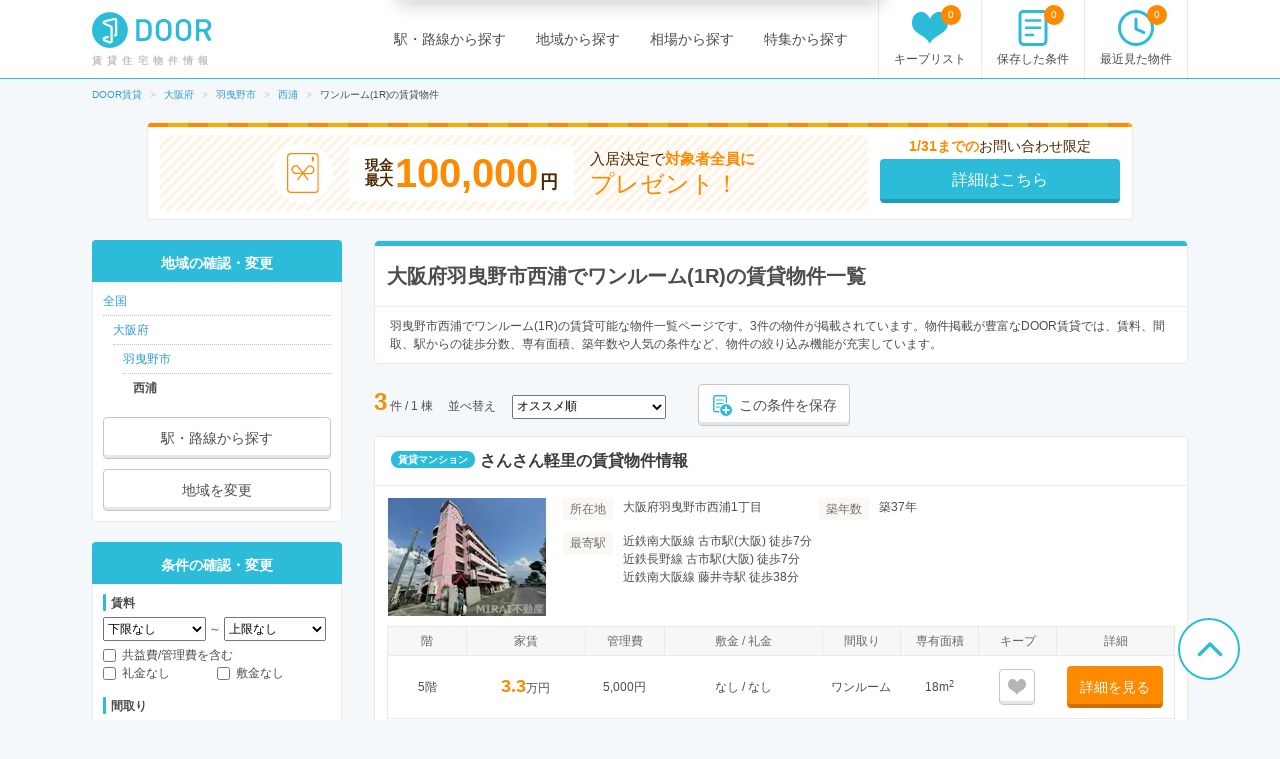

--- FILE ---
content_type: text/html; charset=utf-8
request_url: https://door.ac/specials/layout11/osaka/city-27222/zip-86177/list
body_size: 34379
content:
<!DOCTYPE html><html lang="ja"><head><!-- / dataLayers --><script>
  window.dataLayer = window.dataLayer || [];
  window.dataLayer.push({ 'criteo_product_ids': ["c4a3fe76-781c-546e-8179-99d5c5b5662b","aa18edd8-7d64-5424-a3ca-6e2b0496abea","070f6076-8979-5db6-a9b5-d2277783e390"] });
</script><meta charset="UTF-8"><title>羽曳野市西浦でワンルーム(1R)のおすすめ賃貸物件情報【DOOR賃貸】</title>
<meta name="description" content="【全物件お祝い金対象】大阪府羽曳野市西浦でワンルーム(1R)の賃貸住宅(賃貸マンション・アパート・戸建賃貸)の物件一覧のワンルーム(1R)の賃貸物件を掲載中のDOOR賃貸なら、大阪府羽曳野市西浦でワンルーム(1R)の賃貸住宅(賃貸マンション・アパート・戸建賃貸)の物件一覧でワンルーム(1R)の理想のお部屋が探せます。学生や社会人など、単身一人暮らしにピッタリの間取りの物件を多数掲載しています。">
<meta name="keywords" content="大阪府,羽曳野市,西浦,ワンルーム(1r),door賃貸">
<link rel="canonical" href="https://door.ac/specials/layout11/osaka/city-27222/zip-86177/list">
<meta property="og:title" content="羽曳野市西浦でワンルーム(1R)のおすすめ賃貸物件情報【DOOR賃貸】">
<meta property="og:type" content="article">
<meta property="og:url" content="https://door.ac/specials/layout11/osaka/city-27222/zip-86177/list">
<meta property="og:image" content="https://assets.door.ac/assets/common/facebook/door_icon-ecb1573d07bd059630dbd219bf593fad0aa41f0225768492cc78ee9658c6383b.png">
<meta property="og:content" content="【DOOR賃貸】賃貸(賃貸マンション・アパート・戸建賃貸)のお部屋探し">
<meta property="og:description" content="【全物件お祝い金対象】大阪府羽曳野市西浦でワンルーム(1R)の賃貸住宅(賃貸マンション・アパート・戸建賃貸)の物件一覧のワンルーム(1R)の賃貸物件を掲載中のDOOR賃貸なら、大阪府羽曳野市西浦でワンルーム(1R)の賃貸住宅(賃貸マンション・アパート・戸建賃貸)の物件一覧でワンルーム(1R)の理想のお部屋が探せます。学生や社会人など、単身一人暮らしにピッタリの間取りの物件を多数掲載しています。">
<meta property="fb:app_id" content="4844825578915185">
<meta name="twitter:card" content="summary">
<meta name="twitter:site" content="@DOOR89159045">
<meta name="twitter:title" content="羽曳野市西浦でワンルーム(1R)のおすすめ賃貸物件情報【DOOR賃貸】">
<meta name="twitter:description" content="【全物件お祝い金対象】大阪府羽曳野市西浦でワンルーム(1R)の賃貸住宅(賃貸マンション・アパート・戸建賃貸)の物件一覧のワンルーム(1R)の賃貸物件を掲載中のDOOR賃貸なら、大阪府羽曳野市西浦でワンルーム(1R)の賃貸住宅(賃貸マンション・アパート・戸建賃貸)の物件一覧でワンルーム(1R)の理想のお部屋が探せます。学生や社会人など、単身一人暮らしにピッタリの間取りの物件を多数掲載しています。">
<meta name="twitter:image" content="https://assets.door.ac/assets/common/twitter/door-icon-2f2a3b57959b8d0f523cf352198446eb4e4ea0469b88aa552e8f1a208799a6cc.png"><!-- Google Optimize -->
<style>
  .async-hide { opacity: 0 !important }
</style>
<script>
  (function(a,s,y,n,c,h,i,d,e){s.className+=' '+y;h.start=1*new Date;h.end=i=function(){s.className=s.className.replace(RegExp(' ?'+y),'')};(a[n]=a[n]||[]).hide=h;setTimeout(function(){i();h.end=null},c);h.timeout=c;})(window,document.documentElement,'async-hide','dataLayer',4000,{'GTM-N4P7ZVN':true});
</script><script async="" src="https://www.googleoptimize.com/optimize.js?id=GTM-N4P7ZVN"></script><!-- End -- Google Optimize --><!-- Google Tag Manager -->
<script>
  (function(w,d,s,l,i){w[l]=w[l]||[];w[l].push({'gtm.start': new Date().getTime(),event:'gtm.js'});var f=d.getElementsByTagName(s)[0], j=d.createElement(s),dl=l!='dataLayer'?'&l='+l:'';j.async=true;j.src='https://www.googletagmanager.com/gtm.js?id='+i+dl;f.parentNode.insertBefore(j,f);})(window,document,'script','dataLayer','GTM-5BZX2VC');
</script>
<!-- End -- Google Tag Manager --><meta content="width=1160,maximum-scale=1.0" name="viewport"><link rel="stylesheet" media="screen" href="//assets.door.ac/assets/application_pc-8c7b0ee0b820ee76598217026a251a0680aa900f5173f4a5e536664373194b1e.css" /><!--  -->
<script>
  (function(w,d){
    w[d] = w[d] || {};
    w[d]['assetsUrl'] = w[d]['assetsUrl'] || {};
    w[d]['assetsUrl']['pc/buildings/map/icon_marker_bukken.svg']      = '//assets.door.ac/assets/pc/buildings/map/icon_marker_bukken-cf065b0273f0d4ca261f596d32ad50fc91f24d2ca52e1df7c1d64cc321c05b0b.svg';
    w[d]['assetsUrl']['pc/buildings/map/icon_destination.svg']        = '//assets.door.ac/assets/pc/buildings/map/icon_destination-4f7d5cd0f94aed51617f7bcdb5534430fad9fdde9030e87b0fe56f548e8d5f7b.svg';
    w[d]['assetsUrl']['pc/buildings/map/icon_marker_supermarket.svg'] = '//assets.door.ac/assets/pc/buildings/map/icon_marker_supermarket-1a2b5da4404b2c6363ee8507ba360c2b3020c44e21209d34eb74631130b8f833.svg';
    w[d]['assetsUrl']['pc/buildings/map/icon_marker_bank.svg']        = '//assets.door.ac/assets/pc/buildings/map/icon_marker_bank-4977165690b7da5ecb05ae31c30f18bb869783dedb19f3a1f279862de5fcc006.svg';
    w[d]['assetsUrl']['pc/buildings/map/icon_marker_convenience.svg'] = '//assets.door.ac/assets/pc/buildings/map/icon_marker_convenience-3f0afba9fa6915d4a423fdc4f52f14a1aafd85f8a07cfe4c2317feeebd6829b4.svg';
    w[d]['assetsUrl']['pc/buildings/map/icon_marker_police.svg']      = '//assets.door.ac/assets/pc/buildings/map/icon_marker_police-3dca6906dff70a9813b54a2852ce3e9e8d8888e98a345ab05548e07ea93f0a59.svg';
    w[d]['assetsUrl']['pc/buildings/map/icon_marker_school.svg']      = '//assets.door.ac/assets/pc/buildings/map/icon_marker_school-ae1daceeef3531fbeddd36962d8e3fe0dd7d3614f15dcc7f4b1d947c5ce0c82c.svg';
    w[d]['assetsUrl']['pc/buildings/map/icon_marker_restaurant.svg']  = '//assets.door.ac/assets/pc/buildings/map/icon_marker_restaurant-a9b2edd50b245e72aa382c3f53504cd5c8ad040fcd156d05e422d5f8b13c15eb.svg';
    w[d]['assetsUrl']['pc/buildings/map/icon_marker_hospital.svg']    = '//assets.door.ac/assets/pc/buildings/map/icon_marker_hospital-8cafe0c3522c94378c0f808deac1603f22b6c0391c3fb14d67cd2fabafdf0a1d.svg';
    w[d]['assetsUrl']['pc/stores/map/door_icon.png']                  = '//assets.door.ac/assets/pc/stores/map/door_icon-1b7189cdaf49a2e9b0d13edbc222dae41c5921070ac38544d86d9fbe53dd7057.png';
    w[d]['assetsUrl']['pc/maps/ajax-loader2.gif']                     = '//assets.door.ac/assets/pc/maps/ajax-loader2-5fddbab5bece4978c519471871eb5abd7a6bcc200746310dee96a4247da2c0b9.gif';
    w[d]['assetsUrl']['pc/maps/door_icon.png']                        = '//assets.door.ac/assets/pc/maps/door_icon-1b7189cdaf49a2e9b0d13edbc222dae41c5921070ac38544d86d9fbe53dd7057.png';
    w[d]['assetsUrl']['pc/maps/door_icon_on.png']                     = '//assets.door.ac/assets/pc/maps/door_icon_on-4da8d8fe6cdc8ca10c6267a18bc0a9a55e01b374bbd0d713089331876bf774e7.png';
    w[d]['assetsUrl']['smartphone/buildings/map/icon_marker_bukken.svg']      = '//assets.door.ac/assets/pc/buildings/map/icon_marker_bukken-cf065b0273f0d4ca261f596d32ad50fc91f24d2ca52e1df7c1d64cc321c05b0b.svg';
    w[d]['assetsUrl']['smartphone/buildings/map/icon_destination.svg']        = '//assets.door.ac/assets/pc/buildings/map/icon_destination-4f7d5cd0f94aed51617f7bcdb5534430fad9fdde9030e87b0fe56f548e8d5f7b.svg';
    w[d]['assetsUrl']['smartphone/buildings/map/icon_marker_supermarket.svg'] = '//assets.door.ac/assets/pc/buildings/map/icon_marker_supermarket-1a2b5da4404b2c6363ee8507ba360c2b3020c44e21209d34eb74631130b8f833.svg';
    w[d]['assetsUrl']['smartphone/buildings/map/icon_marker_bank.svg']        = '//assets.door.ac/assets/pc/buildings/map/icon_marker_bank-4977165690b7da5ecb05ae31c30f18bb869783dedb19f3a1f279862de5fcc006.svg';
    w[d]['assetsUrl']['smartphone/buildings/map/icon_marker_convenience.svg'] = '//assets.door.ac/assets/pc/buildings/map/icon_marker_convenience-3f0afba9fa6915d4a423fdc4f52f14a1aafd85f8a07cfe4c2317feeebd6829b4.svg';
    w[d]['assetsUrl']['smartphone/buildings/map/icon_marker_police.svg']      = '//assets.door.ac/assets/pc/buildings/map/icon_marker_police-3dca6906dff70a9813b54a2852ce3e9e8d8888e98a345ab05548e07ea93f0a59.svg';
    w[d]['assetsUrl']['smartphone/buildings/map/icon_marker_school.svg']      = '//assets.door.ac/assets/pc/buildings/map/icon_marker_school-ae1daceeef3531fbeddd36962d8e3fe0dd7d3614f15dcc7f4b1d947c5ce0c82c.svg';
    w[d]['assetsUrl']['smartphone/buildings/map/icon_marker_restaurant.svg']  = '//assets.door.ac/assets/pc/buildings/map/icon_marker_restaurant-a9b2edd50b245e72aa382c3f53504cd5c8ad040fcd156d05e422d5f8b13c15eb.svg';
    w[d]['assetsUrl']['smartphone/buildings/map/icon_marker_hospital.svg']    = '//assets.door.ac/assets/pc/buildings/map/icon_marker_hospital-8cafe0c3522c94378c0f808deac1603f22b6c0391c3fb14d67cd2fabafdf0a1d.svg';
    w[d]['assetsUrl']['smartphone/buildings/map/ajax-loader2.gif']            = '//assets.door.ac/assets/pc/maps/ajax-loader2-5fddbab5bece4978c519471871eb5abd7a6bcc200746310dee96a4247da2c0b9.gif';
    w[d]['assetsUrl']['smartphone/buildings/map/door_icon.png']               = '//assets.door.ac/assets/pc/maps/door_icon-1b7189cdaf49a2e9b0d13edbc222dae41c5921070ac38544d86d9fbe53dd7057.png';
    w[d]['assetsUrl']['smartphone/buildings/map/door_icon_on.png']            = '//assets.door.ac/assets/pc/maps/door_icon_on-4da8d8fe6cdc8ca10c6267a18bc0a9a55e01b374bbd0d713089331876bf774e7.png';
    w[d]['gkey'] = 'AIzaSyAA7dKFwWLQCdfzkBkQfZB-7aIdjlsgOkk';
    w[d]['fcmVapidKey'] = 'BA7VA-JYnmxCAgJPlY9F-l31q3XQNkKpSIgPd2GD5S7jsq0zo1Fxg2yvH8TdjWIzLZDIfmQ9MzJvJnWoGGDZXtU';
  }(window,'_door'));
</script><script src="//assets.door.ac/assets/application_pc-0a4473d05ae55212e0c3b9d57fc390cd1f88dc8c585d3c569c65b2212115c823.js" charset="UTF-8"></script><!-- Start Visual Website Optimizer Asynchronous Code -->
<script>
  var _vwo_code=(function(){
  var account_id=230234,
  settings_tolerance=2000,
  library_tolerance=2500,
  use_existing_jquery=false,
  // DO NOT EDIT BELOW THIS LINE
  f=false,d=document;return{use_existing_jquery:function(){return use_existing_jquery;},library_tolerance:function(){return library_tolerance;},finish:function(){if(!f){f=true;var a=d.getElementById('_vis_opt_path_hides');if(a)a.parentNode.removeChild(a);}},finished:function(){return f;},load:function(a){var b=d.createElement('script');b.src=a;b.type='text/javascript';b.innerText;b.onerror=function(){_vwo_code.finish();};d.getElementsByTagName('head')[0].appendChild(b);},init:function(){settings_timer=setTimeout('_vwo_code.finish()',settings_tolerance);var a=d.createElement('style'),b='body{opacity:0 !important;filter:alpha(opacity=0) !important;background:none !important;}',h=d.getElementsByTagName('head')[0];a.setAttribute('id','_vis_opt_path_hides');a.setAttribute('type','text/css');if(a.styleSheet)a.styleSheet.cssText=b;else a.appendChild(d.createTextNode(b));h.appendChild(a);this.load('//dev.visualwebsiteoptimizer.com/j.php?a='+account_id+'&u='+encodeURIComponent(d.URL)+'&r='+Math.random());return settings_timer;}};}());_vwo_settings_timer=_vwo_code.init();
</script>
<!-- End Visual Website Optimizer Asynchronous Code --><link href="/api/v2/manifest" rel="manifest"></head><body class="search-static" id="search"><div id="container"><!-- Google Tag Manager --><noscript><iframe height="0" src="https://www.googletagmanager.com/ns.html?id=GTM-5BZX2VC" style="display:none;visibility:hidden" width="0"></iframe></noscript><!-- End -- Google Tag Manager --><!-- Firebase Init -->
<script src="https://www.gstatic.com/firebasejs/8.2.6/firebase-app.js"></script>
<script src="https://www.gstatic.com/firebasejs/8.2.6/firebase-messaging.js"></script>
<script src="https://cdn.jsdelivr.net/npm/js-cookie@2/src/js.cookie.min.js"></script>
<script>
  const firebaseConfig = {
    apiKey: 'AIzaSyAuqkUrKIfmlWrDCcx-dv07RMDnaaCDsOk',
    authDomain: 'my-project-1529560475257.firebaseapp.com',
    databaseURL: 'https://my-project-1529560475257.firebaseio.com',
    projectId: 'my-project-1529560475257',
    storageBucket: '',
    messagingSenderId: '845100107092',
    appId: '1:845100107092:web:b161c7256d218d35a074c1'
  };
  firebase.initializeApp(firebaseConfig);
</script><header id="site-header"><div class="site-header-primary"><div class="site-logo_wrap"><a href="https://door.ac"><img width="120" height="40" alt="DOOR賃貸" src="//assets.door.ac/assets/common/door_logo-4adfa16390c617000328008410f763356a5c7c340541b59ce6e75540338f8235.svg" /></a><p class="site-name">賃貸住宅物件情報</p></div><div class="global-nav"><ul class="global-nav__primary"><li><a href="/line">駅・路線から探す</a></li><li><a href="/area">地域から探す</a></li><li><a href="/soba">相場から探す</a></li><li><a href="/specials">特集から探す</a></li></ul><ul class="global-nav__secondary"><li><a href="/chintai/favorites"><span class="global-nav__secondary__badge js-favorite-counter">0</span><span class="icon-with-text icon-with-text--vertical"><i class="icon-favorite"></i><span class="icon-text">キープリスト</span></span></a></li><li><a href="/search-conditions"><span class="global-nav__secondary__badge js-condition-counter">0</span><span class="icon-with-text icon-with-text--vertical"><i class="icon-condition"></i><span class="icon-text">保存した条件</span></span></a></li><li><a href="/histories"><span class="global-nav__secondary__badge js-history-counter">0</span><span class="icon-with-text icon-with-text--vertical"><i class="icon-history"></i><span class="icon-text">最近見た物件</span></span></a></li></ul></div></div></header><ol class="breadcrumbs" itemscope itemtype="http://schema.org/BreadcrumbList"><li itemscope="itemscope" itemprop="itemListElement" itemtype="http://schema.org/ListItem"><a itemprop="item" href="https://door.ac/"><span itemprop="name">DOOR賃貸</span></a><meta itemprop="position" content="1"></meta></li><li itemscope="itemscope" itemprop="itemListElement" itemtype="http://schema.org/ListItem"><a itemprop="item" href="https://door.ac/osaka"><span itemprop="name">大阪府</span></a><meta itemprop="position" content="2"></meta></li><li itemscope="itemscope" itemprop="itemListElement" itemtype="http://schema.org/ListItem"><a itemprop="item" href="https://door.ac/osaka/city-27222/list"><span itemprop="name">羽曳野市</span></a><meta itemprop="position" content="3"></meta></li><li itemscope="itemscope" itemprop="itemListElement" itemtype="http://schema.org/ListItem"><a itemprop="item" href="https://door.ac/osaka/city-27222/zip-86177/list"><span itemprop="name">西浦</span></a><meta itemprop="position" content="4"></meta></li><li itemscope="itemscope" itemprop="itemListElement" class="current" itemtype="http://schema.org/ListItem"><span itemprop="name">ワンルーム(1R)の賃貸物件</span><meta itemprop="position" content="5"></meta></li></ol>
<form class="new_cond" id="search-condition" data-prefectures="[]" data-mcities="[]" data-cities="[]" data-zips="[86177]" data-lines="[]" data-stations="[]" data-companies="[]" action="/list" accept-charset="UTF-8" method="get"><input name="utf8" type="hidden" value="&#x2713;" /><input value="86177" multiple="multiple" type="hidden" name="cond[zips][]" id="cond_zips" /><div class="content-row"><div class="iwaikin_top_banner"><a class="bnr-iwaikin-960x100" href="/info/iwaikin"><div class="bnr-iwaikin-960x100__price-wrap"><div class="bnr-iwaikin-960x100__img"><img src="//assets.door.ac/assets/common/iwaikin/iwaikin-img-d1b90cdef48b5f5213cba5dc4ecda390a591601349b191466825210e515e5139.svg" /></div><p class="bnr-iwaikin-960x100__price"><span class="bnr-iwaikin-960x100__max-text">現金<br>最大</span><strong class="bnr-iwaikin-960x100__max">100,000</strong><span class="bnr-iwaikin-960x100__yen">円</span></p><p class="bnr-iwaikin-960x100__all">入居決定で<strong>対象者全員に</strong><br><span class="bnr-iwaikin-960x100__present">プレゼント！</span></p></div><div class="bnr-iwaikin-960x100__button-wrap"><p class="bnr-iwaikin-960x100__period"><strong>1/31までの</strong>お問い合わせ限定</p><p class="bnr-iwaikin-960x100__button btn-primary">詳細はこちら</p></div></a></div><article id="content-body"><div class="heading-box"><div class="heading-box__head"><h1 class="heading-1">大阪府羽曳野市西浦でワンルーム(1R)の賃貸物件一覧</h1></div><div class="heading-box__description">羽曳野市西浦でワンルーム(1R)の賃貸可能な物件一覧ページです。3件の物件が掲載されています。物件掲載が豊富なDOOR賃貸では、賃料、間取、駅からの徒歩分数、専有面積、築年数や人気の条件など、物件の絞り込み機能が充実しています。</div></div><div class="search-result-near" id="extension-list-rooms-count"></div><div class="search-result-control"><div class="search-results"><strong class="emphasis-primary" id="js-list-rooms-count">3</strong>&nbsp;件&nbsp;/&nbsp;1 棟</div><div class="search-result-sort"><span class="search-result-sort__text">並べ替え</span><span class="search-result-sort__select"><select name="cond[sort]" id="cond_sort"><option selected="selected" value="-inquiry_price">オススメ順</option>
<option value="rent_with_admin_cost">家賃が安い順</option>
<option value="-rent_with_admin_cost">家賃が高い順</option>
<option value="-dimension">専有面積が広い順</option>
<option value="age">築年数が浅い順</option>
<option value="-created_date">データ登録日の新しい順</option></select></span></div><button class="btn-default btn--small js-condition-add" data-condition-id="0" type="button"><div class="icon-with-text"><div class="icon-stored-condition"></div><div class="icon-text">この条件を保存</div></div></button></div><div class="building-box"><div class="building-box__head"><div class="label">賃貸マンション</div><h2 class="heading"><a target="_blank" href="/buildings/b2dee84e-61a1-532b-89c3-df55dadcb796">さんさん軽里の賃貸物件情報</a></h2></div><div class="building-box__body"><div class="building-box__summary"><div class="building-box__summary-image"><img width="160" height="118" alt="さんさん軽里" src="//img.door.ac/door-chintai/realestate/smocca/smocca.s3.amazonaws.com/bukken/cemrai/1360/136060000336130_1.jpg/160x118-f1-q70-wp1" /></div><div class="building-box__summary-primary"><dl class="description-item"><dt><span class="label-property-item">所在地</span></dt><dd>大阪府羽曳野市西浦1丁目</dd></dl><dl class="description-item"><dt><span class="label-property-item">築年数</span></dt><dd>築37年</dd></dl><dl class="description-item description-item--station"><dt><span class="label-property-item">最寄駅</span></dt><dd>近鉄南大阪線 古市駅(大阪) 徒歩7分<br>近鉄長野線 古市駅(大阪) 徒歩7分<br>近鉄南大阪線 藤井寺駅 徒歩38分</dd></dl></div></div><div class=""><table class="table-secondary table--clickable js-table-clickable"><thead><tr class="table-head"><th>階</th><th class="table-head__rent">家賃</th><th>管理費</th><th class="table-head__shikikin">敷金 / 礼金</th><th>間取り</th><th>専有面積</th><th>キープ</th><th class="table-head__detail">詳細</th></tr></thead><tbody><tr><td>5階</td><td><em class="emphasis-primary" style="font-size: 18px;">3.3</em>万円</td><td>5,000円</td><td>なし&nbsp;/&nbsp;なし</td><td>ワンルーム</td><td>18m<sup>2</sup></td><td><button class="btn-default is-inactive js-favorite-toggle btn--compact" data-added-text="" data-favorite-id="13154856" data-removed-text="" id="" type="button"><i class="icon-favorite"></i><br><span class="js-favorite-text"></span></button></td><td><a class="btn-secondary btn--small" target="_blank" rel="nofollow" href="/buildings/b2dee84e-61a1-532b-89c3-df55dadcb796/properties/c4a3fe76-781c-546e-8179-99d5c5b5662b">詳細を見る</a></td></tr><tr><td>5階</td><td><em class="emphasis-primary" style="font-size: 18px;">3.3</em>万円</td><td>5,000円</td><td>なし&nbsp;/&nbsp;なし</td><td>ワンルーム</td><td>18m<sup>2</sup></td><td><button class="btn-default is-inactive js-favorite-toggle btn--compact" data-added-text="" data-favorite-id="20922852" data-removed-text="" id="" type="button"><i class="icon-favorite"></i><br><span class="js-favorite-text"></span></button></td><td><a class="btn-secondary btn--small" target="_blank" rel="nofollow" href="/buildings/b2dee84e-61a1-532b-89c3-df55dadcb796/properties/aa18edd8-7d64-5424-a3ca-6e2b0496abea">詳細を見る</a></td></tr><tr><td>5階</td><td><em class="emphasis-primary" style="font-size: 18px;">3.4</em>万円</td><td>5,000円</td><td>なし&nbsp;/&nbsp;なし</td><td>ワンルーム</td><td>18m<sup>2</sup></td><td><button class="btn-default is-inactive js-favorite-toggle btn--compact" data-added-text="" data-favorite-id="13683250" data-removed-text="" id="" type="button"><i class="icon-favorite"></i><br><span class="js-favorite-text"></span></button></td><td><a class="btn-secondary btn--small" target="_blank" rel="nofollow" href="/buildings/b2dee84e-61a1-532b-89c3-df55dadcb796/properties/070f6076-8979-5db6-a9b5-d2277783e390">詳細を見る</a></td></tr></tbody></table></div></div><p class="building-box__footer"><a target="_blank" href="/buildings/b2dee84e-61a1-532b-89c3-df55dadcb796">さんさん軽里の賃貸物件情報</a></p></div><div class="search-control-bottom"><div class="search-control-bottom__item"></div><div class="search-control-bottom__item"><button class="btn-default btn--small js-condition-add" data-condition-id="0" type="button"><div class="icon-with-text"><div class="icon-stored-condition"></div><div class="icon-text">この条件を保存</div></div></button></div></div><section><h2 class="aside-heading">同じ特徴・間取りの近隣物件</h2><div class="aside-box"><ul class="aside-box-list-col3-suggest"><li><a href="/specials/layout11/osaka/city-27222/zip-86188/list">南恵我之荘 - ワンルーム(1R)</a><span class="bukken-num">(9)</span></li><li><a href="/specials/layout11/osaka/city-27222/zip-86174/list">高鷲 - ワンルーム(1R)</a><span class="bukken-num">(9)</span></li><li><a href="/specials/layout11/osaka/city-27222/zip-86157/list">伊賀 - ワンルーム(1R)</a><span class="bukken-num">(7)</span></li><li><a href="/specials/layout11/osaka/city-27222/zip-86187/list">古市 - ワンルーム(1R)</a><span class="bukken-num">(6)</span></li><li><a href="/specials/layout11/osaka/city-27222/zip-86190/list">向野 - ワンルーム(1R)</a><span class="bukken-num">(5)</span></li><li><a href="/specials/layout11/osaka/city-27222/zip-86189/list">南古市 - ワンルーム(1R)</a><span class="bukken-num">(5)</span></li><li><a href="/specials/layout11/osaka/city-27222/zip-86166/list">蔵之内 - ワンルーム(1R)</a><span class="bukken-num">(5)</span></li><li><a href="/specials/layout11/osaka/city-27222/zip-86184/list">はびきの - ワンルーム(1R)</a><span class="bukken-num">(4)</span></li><li><a href="/specials/layout11/osaka/city-27222/zip-86180/list">白鳥 - ワンルーム(1R)</a><span class="bukken-num">(4)</span></li><li><a href="/specials/layout11/osaka/city-27222/zip-86179/list">野々上 - ワンルーム(1R)</a><span class="bukken-num">(4)</span></li></ul></div></section><div style="margin-bottom: 20px;"><a class="bnr-iwaikin-960x100" href="/info/iwaikin"><div class="bnr-iwaikin-960x100__price-wrap"><div class="bnr-iwaikin-960x100__img"><img src="//assets.door.ac/assets/common/iwaikin/iwaikin-img-d1b90cdef48b5f5213cba5dc4ecda390a591601349b191466825210e515e5139.svg" /></div><p class="bnr-iwaikin-960x100__price"><span class="bnr-iwaikin-960x100__max-text">現金<br>最大</span><strong class="bnr-iwaikin-960x100__max">100,000</strong><span class="bnr-iwaikin-960x100__yen">円</span></p><p class="bnr-iwaikin-960x100__all">入居決定で<strong>対象者全員に</strong><br><span class="bnr-iwaikin-960x100__present">プレゼント！</span></p></div><div class="bnr-iwaikin-960x100__button-wrap"><p class="bnr-iwaikin-960x100__period"><strong>1/31までの</strong>お問い合わせ限定</p><p class="bnr-iwaikin-960x100__button btn-primary">詳細はこちら</p></div></a></div><div id="dialog-overlay"><div class="dialog" id="dialog-container"><button class="dialog__btn-close js-dialog-close" type="button"><img width="22" height="22" alt="閉じる" src="//assets.door.ac/assets/common/icon_close-29fe7d7052032c10902f9e813df51cca898cecfa21695a6f8f2bef06f509445e.svg" /></button><div class="dialog__body js-dialog-body"></div></div></div><div data-width="700" id="dialog-selectable-city" style="display: none;"><section class="js-search-condition" id="search-condition-city"><h2 class="heading-2">地域を変更する</h2><div style="margin-bottom: 10px;"><p>市区町村を選択後、検索ボタンを押して下さい。</p></div><section style="margin-bottom: 20px;"><h3 class="heading-3">大阪市</h3><ul class="list-inline"><li style="width: 22%;"><label><input type="checkbox" value="27102" name="cond[cities][]" id="cond_cities_27102" />&nbsp;大阪市都島区</label></li><li style="width: 22%;"><label><input type="checkbox" value="27103" name="cond[cities][]" id="cond_cities_27103" />&nbsp;大阪市福島区</label></li><li style="width: 22%;"><label><input type="checkbox" value="27104" name="cond[cities][]" id="cond_cities_27104" />&nbsp;大阪市此花区</label></li><li style="width: 22%;"><label><input type="checkbox" value="27106" name="cond[cities][]" id="cond_cities_27106" />&nbsp;大阪市西区</label></li><li style="width: 22%;"><label><input type="checkbox" value="27107" name="cond[cities][]" id="cond_cities_27107" />&nbsp;大阪市港区</label></li><li style="width: 22%;"><label><input type="checkbox" value="27108" name="cond[cities][]" id="cond_cities_27108" />&nbsp;大阪市大正区</label></li><li style="width: 22%;"><label><input type="checkbox" value="27109" name="cond[cities][]" id="cond_cities_27109" />&nbsp;大阪市天王寺区</label></li><li style="width: 22%;"><label><input type="checkbox" value="27111" name="cond[cities][]" id="cond_cities_27111" />&nbsp;大阪市浪速区</label></li><li style="width: 22%;"><label><input type="checkbox" value="27113" name="cond[cities][]" id="cond_cities_27113" />&nbsp;大阪市西淀川区</label></li><li style="width: 22%;"><label><input type="checkbox" value="27114" name="cond[cities][]" id="cond_cities_27114" />&nbsp;大阪市東淀川区</label></li><li style="width: 22%;"><label><input type="checkbox" value="27115" name="cond[cities][]" id="cond_cities_27115" />&nbsp;大阪市東成区</label></li><li style="width: 22%;"><label><input type="checkbox" value="27116" name="cond[cities][]" id="cond_cities_27116" />&nbsp;大阪市生野区</label></li><li style="width: 22%;"><label><input type="checkbox" value="27117" name="cond[cities][]" id="cond_cities_27117" />&nbsp;大阪市旭区</label></li><li style="width: 22%;"><label><input type="checkbox" value="27118" name="cond[cities][]" id="cond_cities_27118" />&nbsp;大阪市城東区</label></li><li style="width: 22%;"><label><input type="checkbox" value="27119" name="cond[cities][]" id="cond_cities_27119" />&nbsp;大阪市阿倍野区</label></li><li style="width: 22%;"><label><input type="checkbox" value="27120" name="cond[cities][]" id="cond_cities_27120" />&nbsp;大阪市住吉区</label></li><li style="width: 22%;"><label><input type="checkbox" value="27121" name="cond[cities][]" id="cond_cities_27121" />&nbsp;大阪市東住吉区</label></li><li style="width: 22%;"><label><input type="checkbox" value="27122" name="cond[cities][]" id="cond_cities_27122" />&nbsp;大阪市西成区</label></li><li style="width: 22%;"><label><input type="checkbox" value="27123" name="cond[cities][]" id="cond_cities_27123" />&nbsp;大阪市淀川区</label></li><li style="width: 22%;"><label><input type="checkbox" value="27124" name="cond[cities][]" id="cond_cities_27124" />&nbsp;大阪市鶴見区</label></li><li style="width: 22%;"><label><input type="checkbox" value="27125" name="cond[cities][]" id="cond_cities_27125" />&nbsp;大阪市住之江区</label></li><li style="width: 22%;"><label><input type="checkbox" value="27126" name="cond[cities][]" id="cond_cities_27126" />&nbsp;大阪市平野区</label></li><li style="width: 22%;"><label><input type="checkbox" value="27127" name="cond[cities][]" id="cond_cities_27127" />&nbsp;大阪市北区</label></li><li style="width: 22%;"><label><input type="checkbox" value="27128" name="cond[cities][]" id="cond_cities_27128" />&nbsp;大阪市中央区</label></li></ul></section><section style="margin-bottom: 20px;"><h3 class="heading-3">堺市</h3><ul class="list-inline"><li style="width: 22%;"><label><input type="checkbox" value="27141" name="cond[cities][]" id="cond_cities_27141" />&nbsp;堺市堺区</label></li><li style="width: 22%;"><label><input type="checkbox" value="27142" name="cond[cities][]" id="cond_cities_27142" />&nbsp;堺市中区</label></li><li style="width: 22%;"><label><input type="checkbox" value="27143" name="cond[cities][]" id="cond_cities_27143" />&nbsp;堺市東区</label></li><li style="width: 22%;"><label><input type="checkbox" value="27144" name="cond[cities][]" id="cond_cities_27144" />&nbsp;堺市西区</label></li><li style="width: 22%;"><label><input type="checkbox" value="27145" name="cond[cities][]" id="cond_cities_27145" />&nbsp;堺市南区</label></li><li style="width: 22%;"><label><input type="checkbox" value="27146" name="cond[cities][]" id="cond_cities_27146" />&nbsp;堺市北区</label></li><li style="width: 22%;"><label><input type="checkbox" value="27147" name="cond[cities][]" id="cond_cities_27147" />&nbsp;堺市美原区</label></li></ul></section><section style="margin-bottom: 20px;"><h3 class="heading-3">市部</h3><ul class="list-inline"><li style="width: 22%;"><label><input type="checkbox" value="27202" name="cond[cities][]" id="cond_cities_27202" />&nbsp;岸和田市</label></li><li style="width: 22%;"><label><input type="checkbox" value="27203" name="cond[cities][]" id="cond_cities_27203" />&nbsp;豊中市</label></li><li style="width: 22%;"><label><input type="checkbox" value="27204" name="cond[cities][]" id="cond_cities_27204" />&nbsp;池田市</label></li><li style="width: 22%;"><label><input type="checkbox" value="27205" name="cond[cities][]" id="cond_cities_27205" />&nbsp;吹田市</label></li><li style="width: 22%;"><label><input type="checkbox" value="27206" name="cond[cities][]" id="cond_cities_27206" />&nbsp;泉大津市</label></li><li style="width: 22%;"><label><input type="checkbox" value="27207" name="cond[cities][]" id="cond_cities_27207" />&nbsp;高槻市</label></li><li style="width: 22%;"><label><input type="checkbox" value="27208" name="cond[cities][]" id="cond_cities_27208" />&nbsp;貝塚市</label></li><li style="width: 22%;"><label><input type="checkbox" value="27209" name="cond[cities][]" id="cond_cities_27209" />&nbsp;守口市</label></li><li style="width: 22%;"><label><input type="checkbox" value="27210" name="cond[cities][]" id="cond_cities_27210" />&nbsp;枚方市</label></li><li style="width: 22%;"><label><input type="checkbox" value="27211" name="cond[cities][]" id="cond_cities_27211" />&nbsp;茨木市</label></li><li style="width: 22%;"><label><input type="checkbox" value="27212" name="cond[cities][]" id="cond_cities_27212" />&nbsp;八尾市</label></li><li style="width: 22%;"><label><input type="checkbox" value="27213" name="cond[cities][]" id="cond_cities_27213" />&nbsp;泉佐野市</label></li><li style="width: 22%;"><label><input type="checkbox" value="27214" name="cond[cities][]" id="cond_cities_27214" />&nbsp;富田林市</label></li><li style="width: 22%;"><label><input type="checkbox" value="27215" name="cond[cities][]" id="cond_cities_27215" />&nbsp;寝屋川市</label></li><li style="width: 22%;"><label><input type="checkbox" value="27216" name="cond[cities][]" id="cond_cities_27216" />&nbsp;河内長野市</label></li><li style="width: 22%;"><label><input type="checkbox" value="27217" name="cond[cities][]" id="cond_cities_27217" />&nbsp;松原市</label></li><li style="width: 22%;"><label><input type="checkbox" value="27218" name="cond[cities][]" id="cond_cities_27218" />&nbsp;大東市</label></li><li style="width: 22%;"><label><input type="checkbox" value="27219" name="cond[cities][]" id="cond_cities_27219" />&nbsp;和泉市</label></li><li style="width: 22%;"><label><input type="checkbox" value="27220" name="cond[cities][]" id="cond_cities_27220" />&nbsp;箕面市</label></li><li style="width: 22%;"><label><input type="checkbox" value="27221" name="cond[cities][]" id="cond_cities_27221" />&nbsp;柏原市</label></li><li style="width: 22%;"><label><input type="checkbox" value="27222" name="cond[cities][]" id="cond_cities_27222" />&nbsp;羽曳野市</label></li><li style="width: 22%;"><label><input type="checkbox" value="27223" name="cond[cities][]" id="cond_cities_27223" />&nbsp;門真市</label></li><li style="width: 22%;"><label><input type="checkbox" value="27224" name="cond[cities][]" id="cond_cities_27224" />&nbsp;摂津市</label></li><li style="width: 22%;"><label><input type="checkbox" value="27225" name="cond[cities][]" id="cond_cities_27225" />&nbsp;高石市</label></li><li style="width: 22%;"><label><input type="checkbox" value="27226" name="cond[cities][]" id="cond_cities_27226" />&nbsp;藤井寺市</label></li><li style="width: 22%;"><label><input type="checkbox" value="27227" name="cond[cities][]" id="cond_cities_27227" />&nbsp;東大阪市</label></li><li style="width: 22%;"><label><input type="checkbox" value="27228" name="cond[cities][]" id="cond_cities_27228" />&nbsp;泉南市</label></li><li style="width: 22%;"><label><input type="checkbox" value="27229" name="cond[cities][]" id="cond_cities_27229" />&nbsp;四條畷市</label></li><li style="width: 22%;"><label><input type="checkbox" value="27230" name="cond[cities][]" id="cond_cities_27230" />&nbsp;交野市</label></li><li style="width: 22%;"><label><input type="checkbox" value="27231" name="cond[cities][]" id="cond_cities_27231" />&nbsp;大阪狭山市</label></li><li style="width: 22%;"><label><input type="checkbox" value="27232" name="cond[cities][]" id="cond_cities_27232" />&nbsp;阪南市</label></li><li style="width: 22%;"><label><input type="checkbox" value="27301" name="cond[cities][]" id="cond_cities_27301" />&nbsp;三島郡島本町</label></li><li style="width: 22%;"><label><input type="checkbox" value="27321" name="cond[cities][]" id="cond_cities_27321" />&nbsp;豊能郡豊能町</label></li><li style="width: 22%;"><label><input type="checkbox" value="27322" name="cond[cities][]" id="cond_cities_27322" />&nbsp;豊能郡能勢町</label></li><li style="width: 22%;"><label><input type="checkbox" value="27341" name="cond[cities][]" id="cond_cities_27341" />&nbsp;泉北郡忠岡町</label></li><li style="width: 22%;"><label><input type="checkbox" value="27361" name="cond[cities][]" id="cond_cities_27361" />&nbsp;泉南郡熊取町</label></li><li style="width: 22%;"><label><input type="checkbox" value="27362" name="cond[cities][]" id="cond_cities_27362" />&nbsp;泉南郡田尻町</label></li><li style="width: 22%;"><label><input type="checkbox" value="27366" name="cond[cities][]" id="cond_cities_27366" />&nbsp;泉南郡岬町</label></li><li style="width: 22%;"><label><input type="checkbox" value="27381" name="cond[cities][]" id="cond_cities_27381" />&nbsp;南河内郡太子町</label></li><li style="width: 22%;"><label><input type="checkbox" value="27382" name="cond[cities][]" id="cond_cities_27382" />&nbsp;南河内郡河南町</label></li><li style="width: 22%;"><label><input type="checkbox" value="27383" name="cond[cities][]" id="cond_cities_27383" />&nbsp;南河内郡千早赤阪村</label></li></ul></section><div style="text-align: center;"><div style="margin-bottom: 20px;"><p>マッチした物件<br><strong class="emphasis-primary js-search-condition-counter" style="font-size: 24px;">0</strong>件</p></div><button class="btn-primary btn--medium" disabled type="submit">この条件で検索</button></div></section></div><div data-width="700" id="dialog-selectable-station" style="display: none;"><section class="js-search-condition" id="search-condition-station"><h2 class="heading-2">駅を変更する</h2><div style="margin-bottom: 10px;"><p>路線・駅を選択後、検索ボタンを押して下さい。</p></div><div id="selectable-line-list"><section style="margin-bottom: 20px;"><h3 class="heading-3">JR</h3><ul class="list-inline"><li style="width: 22%;"><a href="#line-211">ＪＲ東海道本線</a></li><li style="width: 22%;"><a href="#line-216">ＪＲ関西本線</a></li><li style="width: 22%;"><a href="#line-233">ＪＲ片町線</a></li><li style="width: 22%;"><a href="#line-237">ＪＲ大阪環状線</a></li><li style="width: 22%;"><a href="#line-238">ＪＲ桜島線</a></li><li style="width: 22%;"><a href="#line-240">ＪＲ東西線</a></li><li style="width: 22%;"><a href="#line-242">ＪＲ阪和線</a></li><li style="width: 22%;"><a href="#line-244">ＪＲ関西空港線</a></li><li style="width: 22%;"><a href="#line-246">ＪＲ福知山線</a></li><li style="width: 22%;"><a href="#line-261">ＪＲおおさか東線</a></li><li style="width: 22%;"><a href="#line-796">東海道新幹線</a></li><li style="width: 22%;"><a href="#line-797">山陽新幹線</a></li></ul></section><section style="margin-bottom: 20px;"><h3 class="heading-3">Osaka Metro</h3><ul class="list-inline"><li style="width: 22%;"><a href="#line-688">大阪メトロ御堂筋線</a></li><li style="width: 22%;"><a href="#line-689">大阪メトロ谷町線</a></li><li style="width: 22%;"><a href="#line-690">大阪メトロ四つ橋線</a></li><li style="width: 22%;"><a href="#line-691">大阪メトロ中央線</a></li><li style="width: 22%;"><a href="#line-692">大阪メトロ千日前線</a></li><li style="width: 22%;"><a href="#line-693">大阪メトロ堺筋線</a></li><li style="width: 22%;"><a href="#line-694">大阪メトロ長堀鶴見緑地線</a></li><li style="width: 22%;"><a href="#line-695">大阪メトロ南港ポートタウン線</a></li><li style="width: 22%;"><a href="#line-722">大阪メトロ今里筋線</a></li></ul></section><section style="margin-bottom: 20px;"><h3 class="heading-3">北大阪急行電鉄</h3><ul class="list-inline"><li style="width: 22%;"><a href="#line-683">北大阪急行</a></li></ul></section><section style="margin-bottom: 20px;"><h3 class="heading-3">近鉄</h3><ul class="list-inline"><li style="width: 22%;"><a href="#line-463">近鉄南大阪線</a></li><li style="width: 22%;"><a href="#line-468">近鉄大阪線</a></li><li style="width: 22%;"><a href="#line-475">近鉄道明寺線</a></li><li style="width: 22%;"><a href="#line-484">近鉄奈良線</a></li><li style="width: 22%;"><a href="#line-485">近鉄信貴線</a></li><li style="width: 22%;"><a href="#line-486">近鉄長野線</a></li><li style="width: 22%;"><a href="#line-488">近鉄けいはんな線</a></li><li style="width: 22%;"><a href="#line-489">近鉄西信貴ケーブル</a></li></ul></section><section style="margin-bottom: 20px;"><h3 class="heading-3">南海</h3><ul class="list-inline"><li style="width: 22%;"><a href="#line-496">南海本線</a></li><li style="width: 22%;"><a href="#line-497">南海空港線</a></li><li style="width: 22%;"><a href="#line-499">南海高師浜線</a></li><li style="width: 22%;"><a href="#line-501">南海多奈川線</a></li><li style="width: 22%;"><a href="#line-503">南海高野線</a></li><li style="width: 22%;"><a href="#line-505">南海汐見橋線</a></li><li style="width: 22%;"><a href="#line-842">南海泉北線</a></li></ul></section><section style="margin-bottom: 20px;"><h3 class="heading-3">阪急</h3><ul class="list-inline"><li style="width: 22%;"><a href="#line-517">阪急神戸本線</a></li><li style="width: 22%;"><a href="#line-519">阪急宝塚本線</a></li><li style="width: 22%;"><a href="#line-521">阪急京都本線</a></li><li style="width: 22%;"><a href="#line-525">阪急箕面線</a></li><li style="width: 22%;"><a href="#line-526">阪急千里線</a></li></ul></section><section style="margin-bottom: 20px;"><h3 class="heading-3">大阪モノレール</h3><ul class="list-inline"><li style="width: 22%;"><a href="#line-696">大阪モノレール</a></li><li style="width: 22%;"><a href="#line-697">大阪モノレール彩都線</a></li></ul></section><section style="margin-bottom: 20px;"><h3 class="heading-3">京阪</h3><ul class="list-inline"><li style="width: 22%;"><a href="#line-507">京阪本線</a></li><li style="width: 22%;"><a href="#line-509">京阪交野線</a></li><li style="width: 22%;"><a href="#line-515">京阪中之島線</a></li></ul></section><section style="margin-bottom: 20px;"><h3 class="heading-3">阪堺電気軌道</h3><ul class="list-inline"><li style="width: 22%;"><a href="#line-698">阪堺電軌上町線</a></li><li style="width: 22%;"><a href="#line-699">阪堺電軌阪堺線</a></li></ul></section><section style="margin-bottom: 20px;"><h3 class="heading-3">阪神</h3><ul class="list-inline"><li style="width: 22%;"><a href="#line-529">阪神本線</a></li><li style="width: 22%;"><a href="#line-531">阪神なんば線</a></li></ul></section><section style="margin-bottom: 20px;"><h3 class="heading-3">能勢電鉄</h3><ul class="list-inline"><li style="width: 22%;"><a href="#line-685">能勢電鉄妙見線</a></li></ul></section><section style="margin-bottom: 20px;"><h3 class="heading-3">水間鉄道</h3><ul class="list-inline"><li style="width: 22%;"><a href="#line-687">水間鉄道</a></li></ul></section></div><div id="line-211" style="display: none;"><section style="margin-bottom: 20px;"><h3 class="heading-3">ＪＲ東海道本線</h3><ul class="list-inline"><li style="width: 22%;"><label><input disabled="disabled" type="checkbox" value="1348" name="cond[stations][]" id="cond_stations_1348" />&nbsp;東京駅</label></li><li style="width: 22%;"><label><input disabled="disabled" type="checkbox" value="1349" name="cond[stations][]" id="cond_stations_1349" />&nbsp;新橋駅</label></li><li style="width: 22%;"><label><input disabled="disabled" type="checkbox" value="1350" name="cond[stations][]" id="cond_stations_1350" />&nbsp;品川駅</label></li><li style="width: 22%;"><label><input disabled="disabled" type="checkbox" value="1351" name="cond[stations][]" id="cond_stations_1351" />&nbsp;川崎駅</label></li><li style="width: 22%;"><label><input disabled="disabled" type="checkbox" value="1352" name="cond[stations][]" id="cond_stations_1352" />&nbsp;横浜駅</label></li><li style="width: 22%;"><label><input disabled="disabled" type="checkbox" value="1353" name="cond[stations][]" id="cond_stations_1353" />&nbsp;戸塚駅</label></li><li style="width: 22%;"><label><input disabled="disabled" type="checkbox" value="1354" name="cond[stations][]" id="cond_stations_1354" />&nbsp;大船駅</label></li><li style="width: 22%;"><label><input disabled="disabled" type="checkbox" value="1355" name="cond[stations][]" id="cond_stations_1355" />&nbsp;藤沢駅</label></li><li style="width: 22%;"><label><input disabled="disabled" type="checkbox" value="1356" name="cond[stations][]" id="cond_stations_1356" />&nbsp;辻堂駅</label></li><li style="width: 22%;"><label><input disabled="disabled" type="checkbox" value="1357" name="cond[stations][]" id="cond_stations_1357" />&nbsp;茅ケ崎駅</label></li><li style="width: 22%;"><label><input disabled="disabled" type="checkbox" value="1358" name="cond[stations][]" id="cond_stations_1358" />&nbsp;平塚駅</label></li><li style="width: 22%;"><label><input disabled="disabled" type="checkbox" value="1359" name="cond[stations][]" id="cond_stations_1359" />&nbsp;大磯駅</label></li><li style="width: 22%;"><label><input disabled="disabled" type="checkbox" value="1360" name="cond[stations][]" id="cond_stations_1360" />&nbsp;二宮駅</label></li><li style="width: 22%;"><label><input disabled="disabled" type="checkbox" value="1361" name="cond[stations][]" id="cond_stations_1361" />&nbsp;国府津駅</label></li><li style="width: 22%;"><label><input disabled="disabled" type="checkbox" value="1362" name="cond[stations][]" id="cond_stations_1362" />&nbsp;鴨宮駅</label></li><li style="width: 22%;"><label><input disabled="disabled" type="checkbox" value="1363" name="cond[stations][]" id="cond_stations_1363" />&nbsp;小田原駅</label></li><li style="width: 22%;"><label><input disabled="disabled" type="checkbox" value="1364" name="cond[stations][]" id="cond_stations_1364" />&nbsp;早川駅</label></li><li style="width: 22%;"><label><input disabled="disabled" type="checkbox" value="1365" name="cond[stations][]" id="cond_stations_1365" />&nbsp;根府川駅</label></li><li style="width: 22%;"><label><input disabled="disabled" type="checkbox" value="1366" name="cond[stations][]" id="cond_stations_1366" />&nbsp;真鶴駅</label></li><li style="width: 22%;"><label><input disabled="disabled" type="checkbox" value="1367" name="cond[stations][]" id="cond_stations_1367" />&nbsp;湯河原駅</label></li><li style="width: 22%;"><label><input disabled="disabled" type="checkbox" value="1368" name="cond[stations][]" id="cond_stations_1368" />&nbsp;熱海駅</label></li><li style="width: 22%;"><label><input disabled="disabled" type="checkbox" value="2845" name="cond[stations][]" id="cond_stations_2845" />&nbsp;函南駅</label></li><li style="width: 22%;"><label><input disabled="disabled" type="checkbox" value="2846" name="cond[stations][]" id="cond_stations_2846" />&nbsp;三島駅</label></li><li style="width: 22%;"><label><input disabled="disabled" type="checkbox" value="2847" name="cond[stations][]" id="cond_stations_2847" />&nbsp;沼津駅</label></li><li style="width: 22%;"><label><input disabled="disabled" type="checkbox" value="2848" name="cond[stations][]" id="cond_stations_2848" />&nbsp;片浜駅</label></li><li style="width: 22%;"><label><input disabled="disabled" type="checkbox" value="2849" name="cond[stations][]" id="cond_stations_2849" />&nbsp;原駅(静岡)</label></li><li style="width: 22%;"><label><input disabled="disabled" type="checkbox" value="2850" name="cond[stations][]" id="cond_stations_2850" />&nbsp;東田子の浦駅</label></li><li style="width: 22%;"><label><input disabled="disabled" type="checkbox" value="2851" name="cond[stations][]" id="cond_stations_2851" />&nbsp;吉原駅</label></li><li style="width: 22%;"><label><input disabled="disabled" type="checkbox" value="2252" name="cond[stations][]" id="cond_stations_2252" />&nbsp;富士駅</label></li><li style="width: 22%;"><label><input disabled="disabled" type="checkbox" value="2853" name="cond[stations][]" id="cond_stations_2853" />&nbsp;富士川駅</label></li><li style="width: 22%;"><label><input disabled="disabled" type="checkbox" value="2854" name="cond[stations][]" id="cond_stations_2854" />&nbsp;新蒲原駅</label></li><li style="width: 22%;"><label><input disabled="disabled" type="checkbox" value="2855" name="cond[stations][]" id="cond_stations_2855" />&nbsp;蒲原駅</label></li><li style="width: 22%;"><label><input disabled="disabled" type="checkbox" value="2856" name="cond[stations][]" id="cond_stations_2856" />&nbsp;由比駅</label></li><li style="width: 22%;"><label><input disabled="disabled" type="checkbox" value="2857" name="cond[stations][]" id="cond_stations_2857" />&nbsp;興津駅</label></li><li style="width: 22%;"><label><input disabled="disabled" type="checkbox" value="2858" name="cond[stations][]" id="cond_stations_2858" />&nbsp;清水駅(静岡)</label></li><li style="width: 22%;"><label><input disabled="disabled" type="checkbox" value="10740" name="cond[stations][]" id="cond_stations_10740" />&nbsp;草薙駅(ＪＲ)</label></li><li style="width: 22%;"><label><input disabled="disabled" type="checkbox" value="2860" name="cond[stations][]" id="cond_stations_2860" />&nbsp;東静岡駅</label></li><li style="width: 22%;"><label><input disabled="disabled" type="checkbox" value="2861" name="cond[stations][]" id="cond_stations_2861" />&nbsp;静岡駅</label></li><li style="width: 22%;"><label><input disabled="disabled" type="checkbox" value="2862" name="cond[stations][]" id="cond_stations_2862" />&nbsp;安倍川駅</label></li><li style="width: 22%;"><label><input disabled="disabled" type="checkbox" value="2863" name="cond[stations][]" id="cond_stations_2863" />&nbsp;用宗駅</label></li><li style="width: 22%;"><label><input disabled="disabled" type="checkbox" value="2864" name="cond[stations][]" id="cond_stations_2864" />&nbsp;焼津駅</label></li><li style="width: 22%;"><label><input disabled="disabled" type="checkbox" value="2865" name="cond[stations][]" id="cond_stations_2865" />&nbsp;西焼津駅</label></li><li style="width: 22%;"><label><input disabled="disabled" type="checkbox" value="2866" name="cond[stations][]" id="cond_stations_2866" />&nbsp;藤枝駅</label></li><li style="width: 22%;"><label><input disabled="disabled" type="checkbox" value="2867" name="cond[stations][]" id="cond_stations_2867" />&nbsp;六合駅</label></li><li style="width: 22%;"><label><input disabled="disabled" type="checkbox" value="2868" name="cond[stations][]" id="cond_stations_2868" />&nbsp;島田駅(静岡)</label></li><li style="width: 22%;"><label><input disabled="disabled" type="checkbox" value="2869" name="cond[stations][]" id="cond_stations_2869" />&nbsp;金谷駅</label></li><li style="width: 22%;"><label><input disabled="disabled" type="checkbox" value="2870" name="cond[stations][]" id="cond_stations_2870" />&nbsp;菊川駅(静岡)</label></li><li style="width: 22%;"><label><input disabled="disabled" type="checkbox" value="2871" name="cond[stations][]" id="cond_stations_2871" />&nbsp;掛川駅</label></li><li style="width: 22%;"><label><input disabled="disabled" type="checkbox" value="2872" name="cond[stations][]" id="cond_stations_2872" />&nbsp;愛野駅(静岡)</label></li><li style="width: 22%;"><label><input disabled="disabled" type="checkbox" value="2873" name="cond[stations][]" id="cond_stations_2873" />&nbsp;袋井駅</label></li><li style="width: 22%;"><label><input disabled="disabled" type="checkbox" value="11004" name="cond[stations][]" id="cond_stations_11004" />&nbsp;御厨駅(静岡)</label></li><li style="width: 22%;"><label><input disabled="disabled" type="checkbox" value="2874" name="cond[stations][]" id="cond_stations_2874" />&nbsp;磐田駅</label></li><li style="width: 22%;"><label><input disabled="disabled" type="checkbox" value="2875" name="cond[stations][]" id="cond_stations_2875" />&nbsp;豊田町駅</label></li><li style="width: 22%;"><label><input disabled="disabled" type="checkbox" value="2876" name="cond[stations][]" id="cond_stations_2876" />&nbsp;天竜川駅</label></li><li style="width: 22%;"><label><input disabled="disabled" type="checkbox" value="2877" name="cond[stations][]" id="cond_stations_2877" />&nbsp;浜松駅</label></li><li style="width: 22%;"><label><input disabled="disabled" type="checkbox" value="2879" name="cond[stations][]" id="cond_stations_2879" />&nbsp;高塚駅</label></li><li style="width: 22%;"><label><input disabled="disabled" type="checkbox" value="2880" name="cond[stations][]" id="cond_stations_2880" />&nbsp;舞阪駅</label></li><li style="width: 22%;"><label><input disabled="disabled" type="checkbox" value="2881" name="cond[stations][]" id="cond_stations_2881" />&nbsp;弁天島駅</label></li><li style="width: 22%;"><label><input disabled="disabled" type="checkbox" value="2882" name="cond[stations][]" id="cond_stations_2882" />&nbsp;新居町駅</label></li><li style="width: 22%;"><label><input disabled="disabled" type="checkbox" value="2883" name="cond[stations][]" id="cond_stations_2883" />&nbsp;鷲津駅</label></li><li style="width: 22%;"><label><input disabled="disabled" type="checkbox" value="2884" name="cond[stations][]" id="cond_stations_2884" />&nbsp;新所原駅</label></li><li style="width: 22%;"><label><input disabled="disabled" type="checkbox" value="2885" name="cond[stations][]" id="cond_stations_2885" />&nbsp;二川駅</label></li><li style="width: 22%;"><label><input disabled="disabled" type="checkbox" value="2559" name="cond[stations][]" id="cond_stations_2559" />&nbsp;豊橋駅</label></li><li style="width: 22%;"><label><input disabled="disabled" type="checkbox" value="2887" name="cond[stations][]" id="cond_stations_2887" />&nbsp;西小坂井駅</label></li><li style="width: 22%;"><label><input disabled="disabled" type="checkbox" value="2888" name="cond[stations][]" id="cond_stations_2888" />&nbsp;愛知御津駅</label></li><li style="width: 22%;"><label><input disabled="disabled" type="checkbox" value="2889" name="cond[stations][]" id="cond_stations_2889" />&nbsp;三河大塚駅</label></li><li style="width: 22%;"><label><input disabled="disabled" type="checkbox" value="2890" name="cond[stations][]" id="cond_stations_2890" />&nbsp;三河三谷駅</label></li><li style="width: 22%;"><label><input disabled="disabled" type="checkbox" value="2891" name="cond[stations][]" id="cond_stations_2891" />&nbsp;蒲郡駅</label></li><li style="width: 22%;"><label><input disabled="disabled" type="checkbox" value="2892" name="cond[stations][]" id="cond_stations_2892" />&nbsp;三河塩津駅</label></li><li style="width: 22%;"><label><input disabled="disabled" type="checkbox" value="2893" name="cond[stations][]" id="cond_stations_2893" />&nbsp;三ケ根駅</label></li><li style="width: 22%;"><label><input disabled="disabled" type="checkbox" value="2894" name="cond[stations][]" id="cond_stations_2894" />&nbsp;幸田駅</label></li><li style="width: 22%;"><label><input disabled="disabled" type="checkbox" value="10741" name="cond[stations][]" id="cond_stations_10741" />&nbsp;相見駅</label></li><li style="width: 22%;"><label><input disabled="disabled" type="checkbox" value="2895" name="cond[stations][]" id="cond_stations_2895" />&nbsp;岡崎駅</label></li><li style="width: 22%;"><label><input disabled="disabled" type="checkbox" value="2896" name="cond[stations][]" id="cond_stations_2896" />&nbsp;西岡崎駅</label></li><li style="width: 22%;"><label><input disabled="disabled" type="checkbox" value="2897" name="cond[stations][]" id="cond_stations_2897" />&nbsp;安城駅</label></li><li style="width: 22%;"><label><input disabled="disabled" type="checkbox" value="2898" name="cond[stations][]" id="cond_stations_2898" />&nbsp;三河安城駅</label></li><li style="width: 22%;"><label><input disabled="disabled" type="checkbox" value="2899" name="cond[stations][]" id="cond_stations_2899" />&nbsp;東刈谷駅</label></li><li style="width: 22%;"><label><input disabled="disabled" type="checkbox" value="2916" name="cond[stations][]" id="cond_stations_2916" />&nbsp;野田新町駅</label></li><li style="width: 22%;"><label><input disabled="disabled" type="checkbox" value="2900" name="cond[stations][]" id="cond_stations_2900" />&nbsp;刈谷駅</label></li><li style="width: 22%;"><label><input disabled="disabled" type="checkbox" value="2901" name="cond[stations][]" id="cond_stations_2901" />&nbsp;逢妻駅</label></li><li style="width: 22%;"><label><input disabled="disabled" type="checkbox" value="2902" name="cond[stations][]" id="cond_stations_2902" />&nbsp;大府駅</label></li><li style="width: 22%;"><label><input disabled="disabled" type="checkbox" value="2903" name="cond[stations][]" id="cond_stations_2903" />&nbsp;共和駅</label></li><li style="width: 22%;"><label><input disabled="disabled" type="checkbox" value="2917" name="cond[stations][]" id="cond_stations_2917" />&nbsp;南大高駅</label></li><li style="width: 22%;"><label><input disabled="disabled" type="checkbox" value="2904" name="cond[stations][]" id="cond_stations_2904" />&nbsp;大高駅</label></li><li style="width: 22%;"><label><input disabled="disabled" type="checkbox" value="2905" name="cond[stations][]" id="cond_stations_2905" />&nbsp;笠寺駅</label></li><li style="width: 22%;"><label><input disabled="disabled" type="checkbox" value="2906" name="cond[stations][]" id="cond_stations_2906" />&nbsp;熱田駅</label></li><li style="width: 22%;"><label><input disabled="disabled" type="checkbox" value="2505" name="cond[stations][]" id="cond_stations_2505" />&nbsp;金山駅(愛知)</label></li><li style="width: 22%;"><label><input disabled="disabled" type="checkbox" value="2908" name="cond[stations][]" id="cond_stations_2908" />&nbsp;尾頭橋駅</label></li><li style="width: 22%;"><label><input disabled="disabled" type="checkbox" value="2504" name="cond[stations][]" id="cond_stations_2504" />&nbsp;名古屋駅</label></li><li style="width: 22%;"><label><input disabled="disabled" type="checkbox" value="2910" name="cond[stations][]" id="cond_stations_2910" />&nbsp;枇杷島駅</label></li><li style="width: 22%;"><label><input disabled="disabled" type="checkbox" value="2911" name="cond[stations][]" id="cond_stations_2911" />&nbsp;清洲駅</label></li><li style="width: 22%;"><label><input disabled="disabled" type="checkbox" value="2912" name="cond[stations][]" id="cond_stations_2912" />&nbsp;稲沢駅</label></li><li style="width: 22%;"><label><input disabled="disabled" type="checkbox" value="2913" name="cond[stations][]" id="cond_stations_2913" />&nbsp;尾張一宮駅</label></li><li style="width: 22%;"><label><input disabled="disabled" type="checkbox" value="2914" name="cond[stations][]" id="cond_stations_2914" />&nbsp;木曽川駅</label></li><li style="width: 22%;"><label><input disabled="disabled" type="checkbox" value="2709" name="cond[stations][]" id="cond_stations_2709" />&nbsp;岐阜駅</label></li><li style="width: 22%;"><label><input disabled="disabled" type="checkbox" value="2919" name="cond[stations][]" id="cond_stations_2919" />&nbsp;西岐阜駅</label></li><li style="width: 22%;"><label><input disabled="disabled" type="checkbox" value="2920" name="cond[stations][]" id="cond_stations_2920" />&nbsp;穂積駅</label></li><li style="width: 22%;"><label><input disabled="disabled" type="checkbox" value="2921" name="cond[stations][]" id="cond_stations_2921" />&nbsp;大垣駅</label></li><li style="width: 22%;"><label><input disabled="disabled" type="checkbox" value="2924" name="cond[stations][]" id="cond_stations_2924" />&nbsp;垂井駅</label></li><li style="width: 22%;"><label><input disabled="disabled" type="checkbox" value="2925" name="cond[stations][]" id="cond_stations_2925" />&nbsp;関ケ原駅</label></li><li style="width: 22%;"><label><input disabled="disabled" type="checkbox" value="2926" name="cond[stations][]" id="cond_stations_2926" />&nbsp;柏原駅(滋賀)</label></li><li style="width: 22%;"><label><input disabled="disabled" type="checkbox" value="2927" name="cond[stations][]" id="cond_stations_2927" />&nbsp;近江長岡駅</label></li><li style="width: 22%;"><label><input disabled="disabled" type="checkbox" value="2928" name="cond[stations][]" id="cond_stations_2928" />&nbsp;醒ケ井駅</label></li><li style="width: 22%;"><label><input disabled="disabled" type="checkbox" value="2654" name="cond[stations][]" id="cond_stations_2654" />&nbsp;米原駅</label></li><li style="width: 22%;"><label><input disabled="disabled" type="checkbox" value="3082" name="cond[stations][]" id="cond_stations_3082" />&nbsp;彦根駅</label></li><li style="width: 22%;"><label><input disabled="disabled" type="checkbox" value="3083" name="cond[stations][]" id="cond_stations_3083" />&nbsp;南彦根駅</label></li><li style="width: 22%;"><label><input disabled="disabled" type="checkbox" value="3084" name="cond[stations][]" id="cond_stations_3084" />&nbsp;河瀬駅</label></li><li style="width: 22%;"><label><input disabled="disabled" type="checkbox" value="3085" name="cond[stations][]" id="cond_stations_3085" />&nbsp;稲枝駅</label></li><li style="width: 22%;"><label><input disabled="disabled" type="checkbox" value="3086" name="cond[stations][]" id="cond_stations_3086" />&nbsp;能登川駅</label></li><li style="width: 22%;"><label><input disabled="disabled" type="checkbox" value="3087" name="cond[stations][]" id="cond_stations_3087" />&nbsp;安土駅</label></li><li style="width: 22%;"><label><input disabled="disabled" type="checkbox" value="3088" name="cond[stations][]" id="cond_stations_3088" />&nbsp;近江八幡駅</label></li><li style="width: 22%;"><label><input disabled="disabled" type="checkbox" value="3089" name="cond[stations][]" id="cond_stations_3089" />&nbsp;篠原駅(滋賀)</label></li><li style="width: 22%;"><label><input disabled="disabled" type="checkbox" value="3090" name="cond[stations][]" id="cond_stations_3090" />&nbsp;野洲駅</label></li><li style="width: 22%;"><label><input disabled="disabled" type="checkbox" value="3091" name="cond[stations][]" id="cond_stations_3091" />&nbsp;守山駅(滋賀)</label></li><li style="width: 22%;"><label><input disabled="disabled" type="checkbox" value="3092" name="cond[stations][]" id="cond_stations_3092" />&nbsp;栗東駅</label></li><li style="width: 22%;"><label><input disabled="disabled" type="checkbox" value="3054" name="cond[stations][]" id="cond_stations_3054" />&nbsp;草津駅(滋賀)</label></li><li style="width: 22%;"><label><input disabled="disabled" type="checkbox" value="3094" name="cond[stations][]" id="cond_stations_3094" />&nbsp;南草津駅</label></li><li style="width: 22%;"><label><input disabled="disabled" type="checkbox" value="3095" name="cond[stations][]" id="cond_stations_3095" />&nbsp;瀬田駅(滋賀)</label></li><li style="width: 22%;"><label><input disabled="disabled" type="checkbox" value="3096" name="cond[stations][]" id="cond_stations_3096" />&nbsp;石山駅</label></li><li style="width: 22%;"><label><input disabled="disabled" type="checkbox" value="3097" name="cond[stations][]" id="cond_stations_3097" />&nbsp;膳所駅</label></li><li style="width: 22%;"><label><input disabled="disabled" type="checkbox" value="3098" name="cond[stations][]" id="cond_stations_3098" />&nbsp;大津駅</label></li><li style="width: 22%;"><label><input disabled="disabled" type="checkbox" value="3099" name="cond[stations][]" id="cond_stations_3099" />&nbsp;山科駅</label></li><li style="width: 22%;"><label><input disabled="disabled" type="checkbox" value="3100" name="cond[stations][]" id="cond_stations_3100" />&nbsp;京都駅</label></li><li style="width: 22%;"><label><input disabled="disabled" type="checkbox" value="3102" name="cond[stations][]" id="cond_stations_3102" />&nbsp;西大路駅</label></li><li style="width: 22%;"><label><input disabled="disabled" type="checkbox" value="3116" name="cond[stations][]" id="cond_stations_3116" />&nbsp;桂川駅(京都)</label></li><li style="width: 22%;"><label><input disabled="disabled" type="checkbox" value="3103" name="cond[stations][]" id="cond_stations_3103" />&nbsp;向日町駅</label></li><li style="width: 22%;"><label><input disabled="disabled" type="checkbox" value="3104" name="cond[stations][]" id="cond_stations_3104" />&nbsp;長岡京駅</label></li><li style="width: 22%;"><label><input disabled="disabled" type="checkbox" value="3105" name="cond[stations][]" id="cond_stations_3105" />&nbsp;山崎駅(京都)</label></li><li style="width: 22%;"><label><input disabled="disabled" type="checkbox" value="3115" name="cond[stations][]" id="cond_stations_3115" />&nbsp;島本駅</label></li><li style="width: 22%;"><label><input disabled="disabled" type="checkbox" value="3106" name="cond[stations][]" id="cond_stations_3106" />&nbsp;高槻駅</label></li><li style="width: 22%;"><label><input disabled="disabled" type="checkbox" value="3107" name="cond[stations][]" id="cond_stations_3107" />&nbsp;摂津富田駅</label></li><li style="width: 22%;"><label><input disabled="disabled" type="checkbox" value="10947" name="cond[stations][]" id="cond_stations_10947" />&nbsp;ＪＲ総持寺駅</label></li><li style="width: 22%;"><label><input disabled="disabled" type="checkbox" value="3108" name="cond[stations][]" id="cond_stations_3108" />&nbsp;茨木駅</label></li><li style="width: 22%;"><label><input disabled="disabled" type="checkbox" value="3109" name="cond[stations][]" id="cond_stations_3109" />&nbsp;千里丘駅</label></li><li style="width: 22%;"><label><input disabled="disabled" type="checkbox" value="3110" name="cond[stations][]" id="cond_stations_3110" />&nbsp;岸辺駅</label></li><li style="width: 22%;"><label><input disabled="disabled" type="checkbox" value="10742" name="cond[stations][]" id="cond_stations_10742" />&nbsp;吹田駅(ＪＲ)</label></li><li style="width: 22%;"><label><input disabled="disabled" type="checkbox" value="3112" name="cond[stations][]" id="cond_stations_3112" />&nbsp;東淀川駅</label></li><li style="width: 22%;"><label><input disabled="disabled" type="checkbox" value="3113" name="cond[stations][]" id="cond_stations_3113" />&nbsp;新大阪駅</label></li><li style="width: 22%;"><label><input disabled="disabled" type="checkbox" value="3114" name="cond[stations][]" id="cond_stations_3114" />&nbsp;大阪駅</label></li><li style="width: 22%;"><label><input disabled="disabled" type="checkbox" value="3118" name="cond[stations][]" id="cond_stations_3118" />&nbsp;塚本駅</label></li><li style="width: 22%;"><label><input disabled="disabled" type="checkbox" value="3119" name="cond[stations][]" id="cond_stations_3119" />&nbsp;尼崎駅(ＪＲ)</label></li><li style="width: 22%;"><label><input disabled="disabled" type="checkbox" value="3120" name="cond[stations][]" id="cond_stations_3120" />&nbsp;立花駅</label></li><li style="width: 22%;"><label><input disabled="disabled" type="checkbox" value="3121" name="cond[stations][]" id="cond_stations_3121" />&nbsp;甲子園口駅</label></li><li style="width: 22%;"><label><input disabled="disabled" type="checkbox" value="3122" name="cond[stations][]" id="cond_stations_3122" />&nbsp;西宮駅(ＪＲ)</label></li><li style="width: 22%;"><label><input disabled="disabled" type="checkbox" value="3132" name="cond[stations][]" id="cond_stations_3132" />&nbsp;さくら夙川駅</label></li><li style="width: 22%;"><label><input disabled="disabled" type="checkbox" value="3123" name="cond[stations][]" id="cond_stations_3123" />&nbsp;芦屋駅(ＪＲ)</label></li><li style="width: 22%;"><label><input disabled="disabled" type="checkbox" value="3124" name="cond[stations][]" id="cond_stations_3124" />&nbsp;甲南山手駅</label></li><li style="width: 22%;"><label><input disabled="disabled" type="checkbox" value="3125" name="cond[stations][]" id="cond_stations_3125" />&nbsp;摂津本山駅</label></li><li style="width: 22%;"><label><input disabled="disabled" type="checkbox" value="3126" name="cond[stations][]" id="cond_stations_3126" />&nbsp;住吉駅(ＪＲ・六甲ライナー)</label></li><li style="width: 22%;"><label><input disabled="disabled" type="checkbox" value="3127" name="cond[stations][]" id="cond_stations_3127" />&nbsp;六甲道駅</label></li><li style="width: 22%;"><label><input disabled="disabled" type="checkbox" value="10932" name="cond[stations][]" id="cond_stations_10932" />&nbsp;摩耶駅</label></li><li style="width: 22%;"><label><input disabled="disabled" type="checkbox" value="3128" name="cond[stations][]" id="cond_stations_3128" />&nbsp;灘駅</label></li><li style="width: 22%;"><label><input disabled="disabled" type="checkbox" value="3129" name="cond[stations][]" id="cond_stations_3129" />&nbsp;三ノ宮駅(ＪＲ)</label></li><li style="width: 22%;"><label><input disabled="disabled" type="checkbox" value="3130" name="cond[stations][]" id="cond_stations_3130" />&nbsp;元町駅(ＪＲ)</label></li><li style="width: 22%;"><label><input disabled="disabled" type="checkbox" value="3131" name="cond[stations][]" id="cond_stations_3131" />&nbsp;神戸駅(兵庫)</label></li><li style="width: 22%;"><label><input disabled="disabled" type="checkbox" value="2922" name="cond[stations][]" id="cond_stations_2922" />&nbsp;荒尾駅(岐阜)</label></li><li style="width: 22%;"><label><input disabled="disabled" type="checkbox" value="2923" name="cond[stations][]" id="cond_stations_2923" />&nbsp;美濃赤坂駅</label></li></ul></section></div><div id="line-216" style="display: none;"><section style="margin-bottom: 20px;"><h3 class="heading-3">ＪＲ関西本線</h3><ul class="list-inline"><li style="width: 22%;"><label><input disabled="disabled" type="checkbox" value="2504" name="cond[stations][]" id="cond_stations_2504" />&nbsp;名古屋駅</label></li><li style="width: 22%;"><label><input disabled="disabled" type="checkbox" value="10743" name="cond[stations][]" id="cond_stations_10743" />&nbsp;八田駅(ＪＲ)</label></li><li style="width: 22%;"><label><input disabled="disabled" type="checkbox" value="2975" name="cond[stations][]" id="cond_stations_2975" />&nbsp;春田駅</label></li><li style="width: 22%;"><label><input disabled="disabled" type="checkbox" value="2976" name="cond[stations][]" id="cond_stations_2976" />&nbsp;蟹江駅</label></li><li style="width: 22%;"><label><input disabled="disabled" type="checkbox" value="2977" name="cond[stations][]" id="cond_stations_2977" />&nbsp;永和駅</label></li><li style="width: 22%;"><label><input disabled="disabled" type="checkbox" value="2978" name="cond[stations][]" id="cond_stations_2978" />&nbsp;弥富駅</label></li><li style="width: 22%;"><label><input disabled="disabled" type="checkbox" value="2979" name="cond[stations][]" id="cond_stations_2979" />&nbsp;長島駅</label></li><li style="width: 22%;"><label><input disabled="disabled" type="checkbox" value="2980" name="cond[stations][]" id="cond_stations_2980" />&nbsp;桑名駅</label></li><li style="width: 22%;"><label><input disabled="disabled" type="checkbox" value="2981" name="cond[stations][]" id="cond_stations_2981" />&nbsp;朝日駅</label></li><li style="width: 22%;"><label><input disabled="disabled" type="checkbox" value="2982" name="cond[stations][]" id="cond_stations_2982" />&nbsp;富田駅(三重)</label></li><li style="width: 22%;"><label><input disabled="disabled" type="checkbox" value="2983" name="cond[stations][]" id="cond_stations_2983" />&nbsp;富田浜駅</label></li><li style="width: 22%;"><label><input disabled="disabled" type="checkbox" value="2984" name="cond[stations][]" id="cond_stations_2984" />&nbsp;四日市駅</label></li><li style="width: 22%;"><label><input disabled="disabled" type="checkbox" value="2985" name="cond[stations][]" id="cond_stations_2985" />&nbsp;南四日市駅</label></li><li style="width: 22%;"><label><input disabled="disabled" type="checkbox" value="2986" name="cond[stations][]" id="cond_stations_2986" />&nbsp;河原田駅</label></li><li style="width: 22%;"><label><input disabled="disabled" type="checkbox" value="2987" name="cond[stations][]" id="cond_stations_2987" />&nbsp;河曲駅</label></li><li style="width: 22%;"><label><input disabled="disabled" type="checkbox" value="2988" name="cond[stations][]" id="cond_stations_2988" />&nbsp;加佐登駅</label></li><li style="width: 22%;"><label><input disabled="disabled" type="checkbox" value="2989" name="cond[stations][]" id="cond_stations_2989" />&nbsp;井田川駅</label></li><li style="width: 22%;"><label><input disabled="disabled" type="checkbox" value="2990" name="cond[stations][]" id="cond_stations_2990" />&nbsp;亀山駅(三重)</label></li><li style="width: 22%;"><label><input disabled="disabled" type="checkbox" value="2992" name="cond[stations][]" id="cond_stations_2992" />&nbsp;関駅(三重)</label></li><li style="width: 22%;"><label><input disabled="disabled" type="checkbox" value="2993" name="cond[stations][]" id="cond_stations_2993" />&nbsp;加太駅(三重)</label></li><li style="width: 22%;"><label><input disabled="disabled" type="checkbox" value="2994" name="cond[stations][]" id="cond_stations_2994" />&nbsp;柘植駅</label></li><li style="width: 22%;"><label><input disabled="disabled" type="checkbox" value="2995" name="cond[stations][]" id="cond_stations_2995" />&nbsp;新堂駅</label></li><li style="width: 22%;"><label><input disabled="disabled" type="checkbox" value="2996" name="cond[stations][]" id="cond_stations_2996" />&nbsp;佐那具駅</label></li><li style="width: 22%;"><label><input disabled="disabled" type="checkbox" value="2997" name="cond[stations][]" id="cond_stations_2997" />&nbsp;伊賀上野駅</label></li><li style="width: 22%;"><label><input disabled="disabled" type="checkbox" value="2998" name="cond[stations][]" id="cond_stations_2998" />&nbsp;島ケ原駅</label></li><li style="width: 22%;"><label><input disabled="disabled" type="checkbox" value="2999" name="cond[stations][]" id="cond_stations_2999" />&nbsp;月ケ瀬口駅</label></li><li style="width: 22%;"><label><input disabled="disabled" type="checkbox" value="3000" name="cond[stations][]" id="cond_stations_3000" />&nbsp;大河原駅(京都)</label></li><li style="width: 22%;"><label><input disabled="disabled" type="checkbox" value="3001" name="cond[stations][]" id="cond_stations_3001" />&nbsp;笠置駅</label></li><li style="width: 22%;"><label><input disabled="disabled" type="checkbox" value="3002" name="cond[stations][]" id="cond_stations_3002" />&nbsp;加茂駅(京都)</label></li><li style="width: 22%;"><label><input disabled="disabled" type="checkbox" value="3156" name="cond[stations][]" id="cond_stations_3156" />&nbsp;木津駅(京都)</label></li><li style="width: 22%;"><label><input disabled="disabled" type="checkbox" value="3157" name="cond[stations][]" id="cond_stations_3157" />&nbsp;平城山駅</label></li><li style="width: 22%;"><label><input disabled="disabled" type="checkbox" value="3158" name="cond[stations][]" id="cond_stations_3158" />&nbsp;奈良駅</label></li><li style="width: 22%;"><label><input disabled="disabled" type="checkbox" value="3159" name="cond[stations][]" id="cond_stations_3159" />&nbsp;郡山駅(奈良)</label></li><li style="width: 22%;"><label><input disabled="disabled" type="checkbox" value="3160" name="cond[stations][]" id="cond_stations_3160" />&nbsp;大和小泉駅</label></li><li style="width: 22%;"><label><input disabled="disabled" type="checkbox" value="3161" name="cond[stations][]" id="cond_stations_3161" />&nbsp;法隆寺駅</label></li><li style="width: 22%;"><label><input disabled="disabled" type="checkbox" value="3162" name="cond[stations][]" id="cond_stations_3162" />&nbsp;王寺駅</label></li><li style="width: 22%;"><label><input disabled="disabled" type="checkbox" value="3163" name="cond[stations][]" id="cond_stations_3163" />&nbsp;三郷駅(奈良)</label></li><li style="width: 22%;"><label><input disabled="disabled" type="checkbox" value="3164" name="cond[stations][]" id="cond_stations_3164" />&nbsp;河内堅上駅</label></li><li style="width: 22%;"><label><input disabled="disabled" type="checkbox" value="3165" name="cond[stations][]" id="cond_stations_3165" />&nbsp;高井田駅(ＪＲ)</label></li><li style="width: 22%;"><label><input disabled="disabled" type="checkbox" value="3166" name="cond[stations][]" id="cond_stations_3166" />&nbsp;柏原駅(大阪)</label></li><li style="width: 22%;"><label><input disabled="disabled" type="checkbox" value="3167" name="cond[stations][]" id="cond_stations_3167" />&nbsp;志紀駅</label></li><li style="width: 22%;"><label><input disabled="disabled" type="checkbox" value="3168" name="cond[stations][]" id="cond_stations_3168" />&nbsp;八尾駅</label></li><li style="width: 22%;"><label><input disabled="disabled" type="checkbox" value="3169" name="cond[stations][]" id="cond_stations_3169" />&nbsp;久宝寺駅</label></li><li style="width: 22%;"><label><input disabled="disabled" type="checkbox" value="3170" name="cond[stations][]" id="cond_stations_3170" />&nbsp;加美駅</label></li><li style="width: 22%;"><label><input disabled="disabled" type="checkbox" value="3171" name="cond[stations][]" id="cond_stations_3171" />&nbsp;平野駅(ＪＲ)</label></li><li style="width: 22%;"><label><input disabled="disabled" type="checkbox" value="3172" name="cond[stations][]" id="cond_stations_3172" />&nbsp;東部市場前駅</label></li><li style="width: 22%;"><label><input disabled="disabled" type="checkbox" value="3173" name="cond[stations][]" id="cond_stations_3173" />&nbsp;天王寺駅</label></li><li style="width: 22%;"><label><input disabled="disabled" type="checkbox" value="3174" name="cond[stations][]" id="cond_stations_3174" />&nbsp;新今宮駅</label></li><li style="width: 22%;"><label><input disabled="disabled" type="checkbox" value="3175" name="cond[stations][]" id="cond_stations_3175" />&nbsp;今宮駅</label></li><li style="width: 22%;"><label><input disabled="disabled" type="checkbox" value="3445" name="cond[stations][]" id="cond_stations_3445" />&nbsp;大正駅(大阪)</label></li><li style="width: 22%;"><label><input disabled="disabled" type="checkbox" value="3446" name="cond[stations][]" id="cond_stations_3446" />&nbsp;弁天町駅</label></li><li style="width: 22%;"><label><input disabled="disabled" type="checkbox" value="3447" name="cond[stations][]" id="cond_stations_3447" />&nbsp;西九条駅</label></li><li style="width: 22%;"><label><input disabled="disabled" type="checkbox" value="11101" name="cond[stations][]" id="cond_stations_11101" />&nbsp;福島駅(ＪＲ西日本)</label></li><li style="width: 22%;"><label><input disabled="disabled" type="checkbox" value="3114" name="cond[stations][]" id="cond_stations_3114" />&nbsp;大阪駅</label></li><li style="width: 22%;"><label><input disabled="disabled" type="checkbox" value="3176" name="cond[stations][]" id="cond_stations_3176" />&nbsp;ＪＲ難波駅</label></li></ul></section></div><div id="line-233" style="display: none;"><section style="margin-bottom: 20px;"><h3 class="heading-3">ＪＲ片町線</h3><ul class="list-inline"><li style="width: 22%;"><label><input disabled="disabled" type="checkbox" value="3156" name="cond[stations][]" id="cond_stations_3156" />&nbsp;木津駅(京都)</label></li><li style="width: 22%;"><label><input disabled="disabled" type="checkbox" value="3388" name="cond[stations][]" id="cond_stations_3388" />&nbsp;西木津駅</label></li><li style="width: 22%;"><label><input disabled="disabled" type="checkbox" value="3389" name="cond[stations][]" id="cond_stations_3389" />&nbsp;祝園駅</label></li><li style="width: 22%;"><label><input disabled="disabled" type="checkbox" value="3390" name="cond[stations][]" id="cond_stations_3390" />&nbsp;下狛駅</label></li><li style="width: 22%;"><label><input disabled="disabled" type="checkbox" value="3391" name="cond[stations][]" id="cond_stations_3391" />&nbsp;ＪＲ三山木駅</label></li><li style="width: 22%;"><label><input disabled="disabled" type="checkbox" value="3392" name="cond[stations][]" id="cond_stations_3392" />&nbsp;同志社前駅</label></li><li style="width: 22%;"><label><input disabled="disabled" type="checkbox" value="3393" name="cond[stations][]" id="cond_stations_3393" />&nbsp;京田辺駅</label></li><li style="width: 22%;"><label><input disabled="disabled" type="checkbox" value="3394" name="cond[stations][]" id="cond_stations_3394" />&nbsp;大住駅</label></li><li style="width: 22%;"><label><input disabled="disabled" type="checkbox" value="3395" name="cond[stations][]" id="cond_stations_3395" />&nbsp;松井山手駅</label></li><li style="width: 22%;"><label><input disabled="disabled" type="checkbox" value="3396" name="cond[stations][]" id="cond_stations_3396" />&nbsp;長尾駅(大阪)</label></li><li style="width: 22%;"><label><input disabled="disabled" type="checkbox" value="3397" name="cond[stations][]" id="cond_stations_3397" />&nbsp;藤阪駅</label></li><li style="width: 22%;"><label><input disabled="disabled" type="checkbox" value="3398" name="cond[stations][]" id="cond_stations_3398" />&nbsp;津田駅</label></li><li style="width: 22%;"><label><input disabled="disabled" type="checkbox" value="3399" name="cond[stations][]" id="cond_stations_3399" />&nbsp;河内磐船駅</label></li><li style="width: 22%;"><label><input disabled="disabled" type="checkbox" value="3400" name="cond[stations][]" id="cond_stations_3400" />&nbsp;星田駅</label></li><li style="width: 22%;"><label><input disabled="disabled" type="checkbox" value="3401" name="cond[stations][]" id="cond_stations_3401" />&nbsp;寝屋川公園駅</label></li><li style="width: 22%;"><label><input disabled="disabled" type="checkbox" value="3402" name="cond[stations][]" id="cond_stations_3402" />&nbsp;忍ケ丘駅</label></li><li style="width: 22%;"><label><input disabled="disabled" type="checkbox" value="3403" name="cond[stations][]" id="cond_stations_3403" />&nbsp;四条畷駅</label></li><li style="width: 22%;"><label><input disabled="disabled" type="checkbox" value="3404" name="cond[stations][]" id="cond_stations_3404" />&nbsp;野崎駅(大阪)</label></li><li style="width: 22%;"><label><input disabled="disabled" type="checkbox" value="3405" name="cond[stations][]" id="cond_stations_3405" />&nbsp;住道駅</label></li><li style="width: 22%;"><label><input disabled="disabled" type="checkbox" value="3406" name="cond[stations][]" id="cond_stations_3406" />&nbsp;鴻池新田駅</label></li><li style="width: 22%;"><label><input disabled="disabled" type="checkbox" value="3407" name="cond[stations][]" id="cond_stations_3407" />&nbsp;徳庵駅</label></li><li style="width: 22%;"><label><input disabled="disabled" type="checkbox" value="3408" name="cond[stations][]" id="cond_stations_3408" />&nbsp;放出駅</label></li><li style="width: 22%;"><label><input disabled="disabled" type="checkbox" value="3409" name="cond[stations][]" id="cond_stations_3409" />&nbsp;鴫野駅</label></li><li style="width: 22%;"><label><input disabled="disabled" type="checkbox" value="3410" name="cond[stations][]" id="cond_stations_3410" />&nbsp;京橋駅(大阪)</label></li></ul></section></div><div id="line-237" style="display: none;"><section style="margin-bottom: 20px;"><h3 class="heading-3">ＪＲ大阪環状線</h3><ul class="list-inline"><li style="width: 22%;"><label><input disabled="disabled" type="checkbox" value="3173" name="cond[stations][]" id="cond_stations_3173" />&nbsp;天王寺駅</label></li><li style="width: 22%;"><label><input disabled="disabled" type="checkbox" value="3174" name="cond[stations][]" id="cond_stations_3174" />&nbsp;新今宮駅</label></li><li style="width: 22%;"><label><input disabled="disabled" type="checkbox" value="3175" name="cond[stations][]" id="cond_stations_3175" />&nbsp;今宮駅</label></li><li style="width: 22%;"><label><input disabled="disabled" type="checkbox" value="3444" name="cond[stations][]" id="cond_stations_3444" />&nbsp;芦原橋駅</label></li><li style="width: 22%;"><label><input disabled="disabled" type="checkbox" value="3445" name="cond[stations][]" id="cond_stations_3445" />&nbsp;大正駅(大阪)</label></li><li style="width: 22%;"><label><input disabled="disabled" type="checkbox" value="3446" name="cond[stations][]" id="cond_stations_3446" />&nbsp;弁天町駅</label></li><li style="width: 22%;"><label><input disabled="disabled" type="checkbox" value="3447" name="cond[stations][]" id="cond_stations_3447" />&nbsp;西九条駅</label></li><li style="width: 22%;"><label><input disabled="disabled" type="checkbox" value="3448" name="cond[stations][]" id="cond_stations_3448" />&nbsp;野田駅(ＪＲ)</label></li><li style="width: 22%;"><label><input disabled="disabled" type="checkbox" value="11101" name="cond[stations][]" id="cond_stations_11101" />&nbsp;福島駅(ＪＲ西日本)</label></li><li style="width: 22%;"><label><input disabled="disabled" type="checkbox" value="3114" name="cond[stations][]" id="cond_stations_3114" />&nbsp;大阪駅</label></li><li style="width: 22%;"><label><input disabled="disabled" type="checkbox" value="3451" name="cond[stations][]" id="cond_stations_3451" />&nbsp;天満駅</label></li><li style="width: 22%;"><label><input disabled="disabled" type="checkbox" value="3452" name="cond[stations][]" id="cond_stations_3452" />&nbsp;桜ノ宮駅</label></li><li style="width: 22%;"><label><input disabled="disabled" type="checkbox" value="3410" name="cond[stations][]" id="cond_stations_3410" />&nbsp;京橋駅(大阪)</label></li><li style="width: 22%;"><label><input disabled="disabled" type="checkbox" value="3454" name="cond[stations][]" id="cond_stations_3454" />&nbsp;大阪城公園駅</label></li><li style="width: 22%;"><label><input disabled="disabled" type="checkbox" value="3455" name="cond[stations][]" id="cond_stations_3455" />&nbsp;森ノ宮駅</label></li><li style="width: 22%;"><label><input disabled="disabled" type="checkbox" value="3456" name="cond[stations][]" id="cond_stations_3456" />&nbsp;玉造駅(ＪＲ)</label></li><li style="width: 22%;"><label><input disabled="disabled" type="checkbox" value="3457" name="cond[stations][]" id="cond_stations_3457" />&nbsp;鶴橋駅</label></li><li style="width: 22%;"><label><input disabled="disabled" type="checkbox" value="3458" name="cond[stations][]" id="cond_stations_3458" />&nbsp;桃谷駅</label></li><li style="width: 22%;"><label><input disabled="disabled" type="checkbox" value="3459" name="cond[stations][]" id="cond_stations_3459" />&nbsp;寺田町駅</label></li></ul></section></div><div id="line-238" style="display: none;"><section style="margin-bottom: 20px;"><h3 class="heading-3">ＪＲ桜島線</h3><ul class="list-inline"><li style="width: 22%;"><label><input disabled="disabled" type="checkbox" value="3447" name="cond[stations][]" id="cond_stations_3447" />&nbsp;西九条駅</label></li><li style="width: 22%;"><label><input disabled="disabled" type="checkbox" value="3461" name="cond[stations][]" id="cond_stations_3461" />&nbsp;安治川口駅</label></li><li style="width: 22%;"><label><input disabled="disabled" type="checkbox" value="3462" name="cond[stations][]" id="cond_stations_3462" />&nbsp;ユニバーサルシティ駅</label></li><li style="width: 22%;"><label><input disabled="disabled" type="checkbox" value="3463" name="cond[stations][]" id="cond_stations_3463" />&nbsp;桜島駅</label></li></ul></section></div><div id="line-240" style="display: none;"><section style="margin-bottom: 20px;"><h3 class="heading-3">ＪＲ東西線</h3><ul class="list-inline"><li style="width: 22%;"><label><input disabled="disabled" type="checkbox" value="3119" name="cond[stations][]" id="cond_stations_3119" />&nbsp;尼崎駅(ＪＲ)</label></li><li style="width: 22%;"><label><input disabled="disabled" type="checkbox" value="3471" name="cond[stations][]" id="cond_stations_3471" />&nbsp;加島駅</label></li><li style="width: 22%;"><label><input disabled="disabled" type="checkbox" value="3470" name="cond[stations][]" id="cond_stations_3470" />&nbsp;御幣島駅</label></li><li style="width: 22%;"><label><input disabled="disabled" type="checkbox" value="3469" name="cond[stations][]" id="cond_stations_3469" />&nbsp;海老江駅</label></li><li style="width: 22%;"><label><input disabled="disabled" type="checkbox" value="3468" name="cond[stations][]" id="cond_stations_3468" />&nbsp;新福島駅</label></li><li style="width: 22%;"><label><input disabled="disabled" type="checkbox" value="3467" name="cond[stations][]" id="cond_stations_3467" />&nbsp;北新地駅</label></li><li style="width: 22%;"><label><input disabled="disabled" type="checkbox" value="3466" name="cond[stations][]" id="cond_stations_3466" />&nbsp;大阪天満宮駅</label></li><li style="width: 22%;"><label><input disabled="disabled" type="checkbox" value="3465" name="cond[stations][]" id="cond_stations_3465" />&nbsp;大阪城北詰駅</label></li><li style="width: 22%;"><label><input disabled="disabled" type="checkbox" value="3410" name="cond[stations][]" id="cond_stations_3410" />&nbsp;京橋駅(大阪)</label></li></ul></section></div><div id="line-242" style="display: none;"><section style="margin-bottom: 20px;"><h3 class="heading-3">ＪＲ阪和線</h3><ul class="list-inline"><li style="width: 22%;"><label><input disabled="disabled" type="checkbox" value="3173" name="cond[stations][]" id="cond_stations_3173" />&nbsp;天王寺駅</label></li><li style="width: 22%;"><label><input disabled="disabled" type="checkbox" value="3474" name="cond[stations][]" id="cond_stations_3474" />&nbsp;美章園駅</label></li><li style="width: 22%;"><label><input disabled="disabled" type="checkbox" value="3475" name="cond[stations][]" id="cond_stations_3475" />&nbsp;南田辺駅</label></li><li style="width: 22%;"><label><input disabled="disabled" type="checkbox" value="3476" name="cond[stations][]" id="cond_stations_3476" />&nbsp;鶴ケ丘駅</label></li><li style="width: 22%;"><label><input disabled="disabled" type="checkbox" value="3477" name="cond[stations][]" id="cond_stations_3477" />&nbsp;長居駅</label></li><li style="width: 22%;"><label><input disabled="disabled" type="checkbox" value="3478" name="cond[stations][]" id="cond_stations_3478" />&nbsp;我孫子町駅</label></li><li style="width: 22%;"><label><input disabled="disabled" type="checkbox" value="3479" name="cond[stations][]" id="cond_stations_3479" />&nbsp;杉本町駅</label></li><li style="width: 22%;"><label><input disabled="disabled" type="checkbox" value="3480" name="cond[stations][]" id="cond_stations_3480" />&nbsp;浅香駅</label></li><li style="width: 22%;"><label><input disabled="disabled" type="checkbox" value="3481" name="cond[stations][]" id="cond_stations_3481" />&nbsp;堺市駅</label></li><li style="width: 22%;"><label><input disabled="disabled" type="checkbox" value="3482" name="cond[stations][]" id="cond_stations_3482" />&nbsp;三国ケ丘駅</label></li><li style="width: 22%;"><label><input disabled="disabled" type="checkbox" value="3483" name="cond[stations][]" id="cond_stations_3483" />&nbsp;百舌鳥駅</label></li><li style="width: 22%;"><label><input disabled="disabled" type="checkbox" value="3484" name="cond[stations][]" id="cond_stations_3484" />&nbsp;上野芝駅</label></li><li style="width: 22%;"><label><input disabled="disabled" type="checkbox" value="3485" name="cond[stations][]" id="cond_stations_3485" />&nbsp;津久野駅</label></li><li style="width: 22%;"><label><input disabled="disabled" type="checkbox" value="3486" name="cond[stations][]" id="cond_stations_3486" />&nbsp;鳳駅</label></li><li style="width: 22%;"><label><input disabled="disabled" type="checkbox" value="3487" name="cond[stations][]" id="cond_stations_3487" />&nbsp;富木駅</label></li><li style="width: 22%;"><label><input disabled="disabled" type="checkbox" value="3488" name="cond[stations][]" id="cond_stations_3488" />&nbsp;北信太駅</label></li><li style="width: 22%;"><label><input disabled="disabled" type="checkbox" value="3489" name="cond[stations][]" id="cond_stations_3489" />&nbsp;信太山駅</label></li><li style="width: 22%;"><label><input disabled="disabled" type="checkbox" value="3490" name="cond[stations][]" id="cond_stations_3490" />&nbsp;和泉府中駅</label></li><li style="width: 22%;"><label><input disabled="disabled" type="checkbox" value="3491" name="cond[stations][]" id="cond_stations_3491" />&nbsp;久米田駅</label></li><li style="width: 22%;"><label><input disabled="disabled" type="checkbox" value="3492" name="cond[stations][]" id="cond_stations_3492" />&nbsp;下松駅(大阪)</label></li><li style="width: 22%;"><label><input disabled="disabled" type="checkbox" value="3493" name="cond[stations][]" id="cond_stations_3493" />&nbsp;東岸和田駅</label></li><li style="width: 22%;"><label><input disabled="disabled" type="checkbox" value="3494" name="cond[stations][]" id="cond_stations_3494" />&nbsp;東貝塚駅</label></li><li style="width: 22%;"><label><input disabled="disabled" type="checkbox" value="3495" name="cond[stations][]" id="cond_stations_3495" />&nbsp;和泉橋本駅</label></li><li style="width: 22%;"><label><input disabled="disabled" type="checkbox" value="3496" name="cond[stations][]" id="cond_stations_3496" />&nbsp;東佐野駅</label></li><li style="width: 22%;"><label><input disabled="disabled" type="checkbox" value="3497" name="cond[stations][]" id="cond_stations_3497" />&nbsp;熊取駅</label></li><li style="width: 22%;"><label><input disabled="disabled" type="checkbox" value="3498" name="cond[stations][]" id="cond_stations_3498" />&nbsp;日根野駅</label></li><li style="width: 22%;"><label><input disabled="disabled" type="checkbox" value="3499" name="cond[stations][]" id="cond_stations_3499" />&nbsp;長滝駅</label></li><li style="width: 22%;"><label><input disabled="disabled" type="checkbox" value="3500" name="cond[stations][]" id="cond_stations_3500" />&nbsp;新家駅</label></li><li style="width: 22%;"><label><input disabled="disabled" type="checkbox" value="3501" name="cond[stations][]" id="cond_stations_3501" />&nbsp;和泉砂川駅</label></li><li style="width: 22%;"><label><input disabled="disabled" type="checkbox" value="3502" name="cond[stations][]" id="cond_stations_3502" />&nbsp;和泉鳥取駅</label></li><li style="width: 22%;"><label><input disabled="disabled" type="checkbox" value="3503" name="cond[stations][]" id="cond_stations_3503" />&nbsp;山中渓駅</label></li><li style="width: 22%;"><label><input disabled="disabled" type="checkbox" value="3504" name="cond[stations][]" id="cond_stations_3504" />&nbsp;紀伊駅</label></li><li style="width: 22%;"><label><input disabled="disabled" type="checkbox" value="3505" name="cond[stations][]" id="cond_stations_3505" />&nbsp;六十谷駅</label></li><li style="width: 22%;"><label><input disabled="disabled" type="checkbox" value="3506" name="cond[stations][]" id="cond_stations_3506" />&nbsp;紀伊中ノ島駅</label></li><li style="width: 22%;"><label><input disabled="disabled" type="checkbox" value="3507" name="cond[stations][]" id="cond_stations_3507" />&nbsp;和歌山駅</label></li><li style="width: 22%;"><label><input disabled="disabled" type="checkbox" value="3509" name="cond[stations][]" id="cond_stations_3509" />&nbsp;東羽衣駅</label></li></ul></section></div><div id="line-244" style="display: none;"><section style="margin-bottom: 20px;"><h3 class="heading-3">ＪＲ関西空港線</h3><ul class="list-inline"><li style="width: 22%;"><label><input disabled="disabled" type="checkbox" value="3498" name="cond[stations][]" id="cond_stations_3498" />&nbsp;日根野駅</label></li><li style="width: 22%;"><label><input disabled="disabled" type="checkbox" value="3511" name="cond[stations][]" id="cond_stations_3511" />&nbsp;りんくうタウン駅</label></li><li style="width: 22%;"><label><input disabled="disabled" type="checkbox" value="3512" name="cond[stations][]" id="cond_stations_3512" />&nbsp;関西空港駅</label></li></ul></section></div><div id="line-246" style="display: none;"><section style="margin-bottom: 20px;"><h3 class="heading-3">ＪＲ福知山線</h3><ul class="list-inline"><li style="width: 22%;"><label><input disabled="disabled" type="checkbox" value="3114" name="cond[stations][]" id="cond_stations_3114" />&nbsp;大阪駅</label></li><li style="width: 22%;"><label><input disabled="disabled" type="checkbox" value="3119" name="cond[stations][]" id="cond_stations_3119" />&nbsp;尼崎駅(ＪＲ)</label></li><li style="width: 22%;"><label><input disabled="disabled" type="checkbox" value="3516" name="cond[stations][]" id="cond_stations_3516" />&nbsp;塚口駅(ＪＲ)</label></li><li style="width: 22%;"><label><input disabled="disabled" type="checkbox" value="3517" name="cond[stations][]" id="cond_stations_3517" />&nbsp;猪名寺駅</label></li><li style="width: 22%;"><label><input disabled="disabled" type="checkbox" value="3518" name="cond[stations][]" id="cond_stations_3518" />&nbsp;伊丹駅(ＪＲ)</label></li><li style="width: 22%;"><label><input disabled="disabled" type="checkbox" value="3519" name="cond[stations][]" id="cond_stations_3519" />&nbsp;北伊丹駅</label></li><li style="width: 22%;"><label><input disabled="disabled" type="checkbox" value="3520" name="cond[stations][]" id="cond_stations_3520" />&nbsp;川西池田駅</label></li><li style="width: 22%;"><label><input disabled="disabled" type="checkbox" value="3521" name="cond[stations][]" id="cond_stations_3521" />&nbsp;中山寺駅</label></li><li style="width: 22%;"><label><input disabled="disabled" type="checkbox" value="3522" name="cond[stations][]" id="cond_stations_3522" />&nbsp;宝塚駅</label></li><li style="width: 22%;"><label><input disabled="disabled" type="checkbox" value="3523" name="cond[stations][]" id="cond_stations_3523" />&nbsp;生瀬駅</label></li><li style="width: 22%;"><label><input disabled="disabled" type="checkbox" value="3524" name="cond[stations][]" id="cond_stations_3524" />&nbsp;西宮名塩駅</label></li><li style="width: 22%;"><label><input disabled="disabled" type="checkbox" value="3525" name="cond[stations][]" id="cond_stations_3525" />&nbsp;武田尾駅</label></li><li style="width: 22%;"><label><input disabled="disabled" type="checkbox" value="3526" name="cond[stations][]" id="cond_stations_3526" />&nbsp;道場駅</label></li><li style="width: 22%;"><label><input disabled="disabled" type="checkbox" value="3527" name="cond[stations][]" id="cond_stations_3527" />&nbsp;三田駅(兵庫)</label></li><li style="width: 22%;"><label><input disabled="disabled" type="checkbox" value="3528" name="cond[stations][]" id="cond_stations_3528" />&nbsp;新三田駅</label></li><li style="width: 22%;"><label><input disabled="disabled" type="checkbox" value="3529" name="cond[stations][]" id="cond_stations_3529" />&nbsp;広野駅(兵庫)</label></li><li style="width: 22%;"><label><input disabled="disabled" type="checkbox" value="3530" name="cond[stations][]" id="cond_stations_3530" />&nbsp;相野駅</label></li><li style="width: 22%;"><label><input disabled="disabled" type="checkbox" value="3531" name="cond[stations][]" id="cond_stations_3531" />&nbsp;藍本駅</label></li><li style="width: 22%;"><label><input disabled="disabled" type="checkbox" value="3532" name="cond[stations][]" id="cond_stations_3532" />&nbsp;草野駅(兵庫)</label></li><li style="width: 22%;"><label><input disabled="disabled" type="checkbox" value="3533" name="cond[stations][]" id="cond_stations_3533" />&nbsp;古市駅(兵庫)</label></li><li style="width: 22%;"><label><input disabled="disabled" type="checkbox" value="3534" name="cond[stations][]" id="cond_stations_3534" />&nbsp;南矢代駅</label></li><li style="width: 22%;"><label><input disabled="disabled" type="checkbox" value="3535" name="cond[stations][]" id="cond_stations_3535" />&nbsp;篠山口駅</label></li><li style="width: 22%;"><label><input disabled="disabled" type="checkbox" value="3537" name="cond[stations][]" id="cond_stations_3537" />&nbsp;丹波大山駅</label></li><li style="width: 22%;"><label><input disabled="disabled" type="checkbox" value="3538" name="cond[stations][]" id="cond_stations_3538" />&nbsp;下滝駅</label></li><li style="width: 22%;"><label><input disabled="disabled" type="checkbox" value="3539" name="cond[stations][]" id="cond_stations_3539" />&nbsp;谷川駅</label></li><li style="width: 22%;"><label><input disabled="disabled" type="checkbox" value="3540" name="cond[stations][]" id="cond_stations_3540" />&nbsp;柏原駅(兵庫)</label></li><li style="width: 22%;"><label><input disabled="disabled" type="checkbox" value="3541" name="cond[stations][]" id="cond_stations_3541" />&nbsp;石生駅</label></li><li style="width: 22%;"><label><input disabled="disabled" type="checkbox" value="3542" name="cond[stations][]" id="cond_stations_3542" />&nbsp;黒井駅(兵庫)</label></li><li style="width: 22%;"><label><input disabled="disabled" type="checkbox" value="3543" name="cond[stations][]" id="cond_stations_3543" />&nbsp;市島駅</label></li><li style="width: 22%;"><label><input disabled="disabled" type="checkbox" value="3544" name="cond[stations][]" id="cond_stations_3544" />&nbsp;丹波竹田駅</label></li><li style="width: 22%;"><label><input disabled="disabled" type="checkbox" value="3334" name="cond[stations][]" id="cond_stations_3334" />&nbsp;福知山駅</label></li></ul></section></div><div id="line-261" style="display: none;"><section style="margin-bottom: 20px;"><h3 class="heading-3">ＪＲおおさか東線</h3><ul class="list-inline"><li style="width: 22%;"><label><input disabled="disabled" type="checkbox" value="3169" name="cond[stations][]" id="cond_stations_3169" />&nbsp;久宝寺駅</label></li><li style="width: 22%;"><label><input disabled="disabled" type="checkbox" value="3756" name="cond[stations][]" id="cond_stations_3756" />&nbsp;新加美駅</label></li><li style="width: 22%;"><label><input disabled="disabled" type="checkbox" value="10958" name="cond[stations][]" id="cond_stations_10958" />&nbsp;衣摺加美北駅</label></li><li style="width: 22%;"><label><input disabled="disabled" type="checkbox" value="3755" name="cond[stations][]" id="cond_stations_3755" />&nbsp;ＪＲ長瀬駅</label></li><li style="width: 22%;"><label><input disabled="disabled" type="checkbox" value="3754" name="cond[stations][]" id="cond_stations_3754" />&nbsp;ＪＲ俊徳道駅</label></li><li style="width: 22%;"><label><input disabled="disabled" type="checkbox" value="3753" name="cond[stations][]" id="cond_stations_3753" />&nbsp;ＪＲ河内永和駅</label></li><li style="width: 22%;"><label><input disabled="disabled" type="checkbox" value="3752" name="cond[stations][]" id="cond_stations_3752" />&nbsp;高井田中央駅</label></li><li style="width: 22%;"><label><input disabled="disabled" type="checkbox" value="3408" name="cond[stations][]" id="cond_stations_3408" />&nbsp;放出駅</label></li><li style="width: 22%;"><label><input disabled="disabled" type="checkbox" value="3409" name="cond[stations][]" id="cond_stations_3409" />&nbsp;鴫野駅</label></li><li style="width: 22%;"><label><input disabled="disabled" type="checkbox" value="10971" name="cond[stations][]" id="cond_stations_10971" />&nbsp;ＪＲ野江駅</label></li><li style="width: 22%;"><label><input disabled="disabled" type="checkbox" value="10972" name="cond[stations][]" id="cond_stations_10972" />&nbsp;城北公園通駅</label></li><li style="width: 22%;"><label><input disabled="disabled" type="checkbox" value="10973" name="cond[stations][]" id="cond_stations_10973" />&nbsp;ＪＲ淡路駅</label></li><li style="width: 22%;"><label><input disabled="disabled" type="checkbox" value="10974" name="cond[stations][]" id="cond_stations_10974" />&nbsp;南吹田駅</label></li><li style="width: 22%;"><label><input disabled="disabled" type="checkbox" value="3113" name="cond[stations][]" id="cond_stations_3113" />&nbsp;新大阪駅</label></li><li style="width: 22%;"><label><input disabled="disabled" type="checkbox" value="3114" name="cond[stations][]" id="cond_stations_3114" />&nbsp;大阪駅</label></li></ul></section></div><div id="line-796" style="display: none;"><section style="margin-bottom: 20px;"><h3 class="heading-3">東海道新幹線</h3><ul class="list-inline"><li style="width: 22%;"><label><input disabled="disabled" type="checkbox" value="1348" name="cond[stations][]" id="cond_stations_1348" />&nbsp;東京駅</label></li><li style="width: 22%;"><label><input disabled="disabled" type="checkbox" value="1350" name="cond[stations][]" id="cond_stations_1350" />&nbsp;品川駅</label></li><li style="width: 22%;"><label><input disabled="disabled" type="checkbox" value="1468" name="cond[stations][]" id="cond_stations_1468" />&nbsp;新横浜駅</label></li><li style="width: 22%;"><label><input disabled="disabled" type="checkbox" value="1363" name="cond[stations][]" id="cond_stations_1363" />&nbsp;小田原駅</label></li><li style="width: 22%;"><label><input disabled="disabled" type="checkbox" value="1368" name="cond[stations][]" id="cond_stations_1368" />&nbsp;熱海駅</label></li><li style="width: 22%;"><label><input disabled="disabled" type="checkbox" value="2846" name="cond[stations][]" id="cond_stations_2846" />&nbsp;三島駅</label></li><li style="width: 22%;"><label><input disabled="disabled" type="checkbox" value="10728" name="cond[stations][]" id="cond_stations_10728" />&nbsp;新富士駅(静岡)</label></li><li style="width: 22%;"><label><input disabled="disabled" type="checkbox" value="2861" name="cond[stations][]" id="cond_stations_2861" />&nbsp;静岡駅</label></li><li style="width: 22%;"><label><input disabled="disabled" type="checkbox" value="2871" name="cond[stations][]" id="cond_stations_2871" />&nbsp;掛川駅</label></li><li style="width: 22%;"><label><input disabled="disabled" type="checkbox" value="2877" name="cond[stations][]" id="cond_stations_2877" />&nbsp;浜松駅</label></li><li style="width: 22%;"><label><input disabled="disabled" type="checkbox" value="2559" name="cond[stations][]" id="cond_stations_2559" />&nbsp;豊橋駅</label></li><li style="width: 22%;"><label><input disabled="disabled" type="checkbox" value="2898" name="cond[stations][]" id="cond_stations_2898" />&nbsp;三河安城駅</label></li><li style="width: 22%;"><label><input disabled="disabled" type="checkbox" value="2504" name="cond[stations][]" id="cond_stations_2504" />&nbsp;名古屋駅</label></li><li style="width: 22%;"><label><input disabled="disabled" type="checkbox" value="10729" name="cond[stations][]" id="cond_stations_10729" />&nbsp;岐阜羽島駅</label></li><li style="width: 22%;"><label><input disabled="disabled" type="checkbox" value="2654" name="cond[stations][]" id="cond_stations_2654" />&nbsp;米原駅</label></li><li style="width: 22%;"><label><input disabled="disabled" type="checkbox" value="3100" name="cond[stations][]" id="cond_stations_3100" />&nbsp;京都駅</label></li><li style="width: 22%;"><label><input disabled="disabled" type="checkbox" value="3113" name="cond[stations][]" id="cond_stations_3113" />&nbsp;新大阪駅</label></li></ul></section></div><div id="line-797" style="display: none;"><section style="margin-bottom: 20px;"><h3 class="heading-3">山陽新幹線</h3><ul class="list-inline"><li style="width: 22%;"><label><input disabled="disabled" type="checkbox" value="3113" name="cond[stations][]" id="cond_stations_3113" />&nbsp;新大阪駅</label></li><li style="width: 22%;"><label><input disabled="disabled" type="checkbox" value="9495" name="cond[stations][]" id="cond_stations_9495" />&nbsp;新神戸駅</label></li><li style="width: 22%;"><label><input disabled="disabled" type="checkbox" value="3187" name="cond[stations][]" id="cond_stations_3187" />&nbsp;西明石駅</label></li><li style="width: 22%;"><label><input disabled="disabled" type="checkbox" value="3197" name="cond[stations][]" id="cond_stations_3197" />&nbsp;姫路駅</label></li><li style="width: 22%;"><label><input disabled="disabled" type="checkbox" value="3203" name="cond[stations][]" id="cond_stations_3203" />&nbsp;相生駅(兵庫)</label></li><li style="width: 22%;"><label><input disabled="disabled" type="checkbox" value="3215" name="cond[stations][]" id="cond_stations_3215" />&nbsp;岡山駅</label></li><li style="width: 22%;"><label><input disabled="disabled" type="checkbox" value="3224" name="cond[stations][]" id="cond_stations_3224" />&nbsp;新倉敷駅</label></li><li style="width: 22%;"><label><input disabled="disabled" type="checkbox" value="3231" name="cond[stations][]" id="cond_stations_3231" />&nbsp;福山駅</label></li><li style="width: 22%;"><label><input disabled="disabled" type="checkbox" value="10730" name="cond[stations][]" id="cond_stations_10730" />&nbsp;新尾道駅</label></li><li style="width: 22%;"><label><input disabled="disabled" type="checkbox" value="3237" name="cond[stations][]" id="cond_stations_3237" />&nbsp;三原駅</label></li><li style="width: 22%;"><label><input disabled="disabled" type="checkbox" value="10731" name="cond[stations][]" id="cond_stations_10731" />&nbsp;東広島駅</label></li><li style="width: 22%;"><label><input disabled="disabled" type="checkbox" value="3252" name="cond[stations][]" id="cond_stations_3252" />&nbsp;広島駅</label></li><li style="width: 22%;"><label><input disabled="disabled" type="checkbox" value="10732" name="cond[stations][]" id="cond_stations_10732" />&nbsp;新岩国駅</label></li><li style="width: 22%;"><label><input disabled="disabled" type="checkbox" value="3282" name="cond[stations][]" id="cond_stations_3282" />&nbsp;徳山駅</label></li><li style="width: 22%;"><label><input disabled="disabled" type="checkbox" value="3290" name="cond[stations][]" id="cond_stations_3290" />&nbsp;新山口駅</label></li><li style="width: 22%;"><label><input disabled="disabled" type="checkbox" value="3296" name="cond[stations][]" id="cond_stations_3296" />&nbsp;厚狭駅</label></li><li style="width: 22%;"><label><input disabled="disabled" type="checkbox" value="3300" name="cond[stations][]" id="cond_stations_3300" />&nbsp;新下関駅</label></li><li style="width: 22%;"><label><input disabled="disabled" type="checkbox" value="4499" name="cond[stations][]" id="cond_stations_4499" />&nbsp;小倉駅(福岡)</label></li><li style="width: 22%;"><label><input disabled="disabled" type="checkbox" value="4493" name="cond[stations][]" id="cond_stations_4493" />&nbsp;博多駅</label></li></ul></section></div><div id="line-688" style="display: none;"><section style="margin-bottom: 20px;"><h3 class="heading-3">大阪メトロ御堂筋線</h3><ul class="list-inline"><li style="width: 22%;"><label><input disabled="disabled" type="checkbox" value="9218" name="cond[stations][]" id="cond_stations_9218" />&nbsp;江坂駅</label></li><li style="width: 22%;"><label><input disabled="disabled" type="checkbox" value="9250" name="cond[stations][]" id="cond_stations_9250" />&nbsp;東三国駅</label></li><li style="width: 22%;"><label><input disabled="disabled" type="checkbox" value="3113" name="cond[stations][]" id="cond_stations_3113" />&nbsp;新大阪駅</label></li><li style="width: 22%;"><label><input disabled="disabled" type="checkbox" value="9252" name="cond[stations][]" id="cond_stations_9252" />&nbsp;西中島南方駅</label></li><li style="width: 22%;"><label><input disabled="disabled" type="checkbox" value="10775" name="cond[stations][]" id="cond_stations_10775" />&nbsp;中津駅(大阪メトロ)</label></li><li style="width: 22%;"><label><input disabled="disabled" type="checkbox" value="10776" name="cond[stations][]" id="cond_stations_10776" />&nbsp;梅田駅</label></li><li style="width: 22%;"><label><input disabled="disabled" type="checkbox" value="6882" name="cond[stations][]" id="cond_stations_6882" />&nbsp;淀屋橋駅</label></li><li style="width: 22%;"><label><input disabled="disabled" type="checkbox" value="9256" name="cond[stations][]" id="cond_stations_9256" />&nbsp;本町駅</label></li><li style="width: 22%;"><label><input disabled="disabled" type="checkbox" value="9257" name="cond[stations][]" id="cond_stations_9257" />&nbsp;心斎橋駅</label></li><li style="width: 22%;"><label><input disabled="disabled" type="checkbox" value="9258" name="cond[stations][]" id="cond_stations_9258" />&nbsp;なんば駅(大阪メトロ)</label></li><li style="width: 22%;"><label><input disabled="disabled" type="checkbox" value="9259" name="cond[stations][]" id="cond_stations_9259" />&nbsp;大国町駅</label></li><li style="width: 22%;"><label><input disabled="disabled" type="checkbox" value="9260" name="cond[stations][]" id="cond_stations_9260" />&nbsp;動物園前駅</label></li><li style="width: 22%;"><label><input disabled="disabled" type="checkbox" value="3173" name="cond[stations][]" id="cond_stations_3173" />&nbsp;天王寺駅</label></li><li style="width: 22%;"><label><input disabled="disabled" type="checkbox" value="9262" name="cond[stations][]" id="cond_stations_9262" />&nbsp;昭和町駅(大阪)</label></li><li style="width: 22%;"><label><input disabled="disabled" type="checkbox" value="9263" name="cond[stations][]" id="cond_stations_9263" />&nbsp;西田辺駅</label></li><li style="width: 22%;"><label><input disabled="disabled" type="checkbox" value="3477" name="cond[stations][]" id="cond_stations_3477" />&nbsp;長居駅</label></li><li style="width: 22%;"><label><input disabled="disabled" type="checkbox" value="9265" name="cond[stations][]" id="cond_stations_9265" />&nbsp;あびこ駅</label></li><li style="width: 22%;"><label><input disabled="disabled" type="checkbox" value="9266" name="cond[stations][]" id="cond_stations_9266" />&nbsp;北花田駅</label></li><li style="width: 22%;"><label><input disabled="disabled" type="checkbox" value="9267" name="cond[stations][]" id="cond_stations_9267" />&nbsp;新金岡駅</label></li><li style="width: 22%;"><label><input disabled="disabled" type="checkbox" value="9268" name="cond[stations][]" id="cond_stations_9268" />&nbsp;なかもず駅(大阪メトロ)</label></li></ul></section></div><div id="line-689" style="display: none;"><section style="margin-bottom: 20px;"><h3 class="heading-3">大阪メトロ谷町線</h3><ul class="list-inline"><li style="width: 22%;"><label><input disabled="disabled" type="checkbox" value="9269" name="cond[stations][]" id="cond_stations_9269" />&nbsp;大日駅</label></li><li style="width: 22%;"><label><input disabled="disabled" type="checkbox" value="9270" name="cond[stations][]" id="cond_stations_9270" />&nbsp;守口駅</label></li><li style="width: 22%;"><label><input disabled="disabled" type="checkbox" value="9271" name="cond[stations][]" id="cond_stations_9271" />&nbsp;太子橋今市駅</label></li><li style="width: 22%;"><label><input disabled="disabled" type="checkbox" value="9272" name="cond[stations][]" id="cond_stations_9272" />&nbsp;千林大宮駅</label></li><li style="width: 22%;"><label><input disabled="disabled" type="checkbox" value="9273" name="cond[stations][]" id="cond_stations_9273" />&nbsp;関目高殿駅</label></li><li style="width: 22%;"><label><input disabled="disabled" type="checkbox" value="9274" name="cond[stations][]" id="cond_stations_9274" />&nbsp;野江内代駅</label></li><li style="width: 22%;"><label><input disabled="disabled" type="checkbox" value="9275" name="cond[stations][]" id="cond_stations_9275" />&nbsp;都島駅</label></li><li style="width: 22%;"><label><input disabled="disabled" type="checkbox" value="7029" name="cond[stations][]" id="cond_stations_7029" />&nbsp;天神橋筋六丁目駅</label></li><li style="width: 22%;"><label><input disabled="disabled" type="checkbox" value="9277" name="cond[stations][]" id="cond_stations_9277" />&nbsp;中崎町駅</label></li><li style="width: 22%;"><label><input disabled="disabled" type="checkbox" value="9278" name="cond[stations][]" id="cond_stations_9278" />&nbsp;東梅田駅</label></li><li style="width: 22%;"><label><input disabled="disabled" type="checkbox" value="9279" name="cond[stations][]" id="cond_stations_9279" />&nbsp;南森町駅</label></li><li style="width: 22%;"><label><input disabled="disabled" type="checkbox" value="6880" name="cond[stations][]" id="cond_stations_6880" />&nbsp;天満橋駅</label></li><li style="width: 22%;"><label><input disabled="disabled" type="checkbox" value="9281" name="cond[stations][]" id="cond_stations_9281" />&nbsp;谷町四丁目駅</label></li><li style="width: 22%;"><label><input disabled="disabled" type="checkbox" value="9282" name="cond[stations][]" id="cond_stations_9282" />&nbsp;谷町六丁目駅</label></li><li style="width: 22%;"><label><input disabled="disabled" type="checkbox" value="9283" name="cond[stations][]" id="cond_stations_9283" />&nbsp;谷町九丁目駅</label></li><li style="width: 22%;"><label><input disabled="disabled" type="checkbox" value="9284" name="cond[stations][]" id="cond_stations_9284" />&nbsp;四天王寺前夕陽ケ丘駅</label></li><li style="width: 22%;"><label><input disabled="disabled" type="checkbox" value="3173" name="cond[stations][]" id="cond_stations_3173" />&nbsp;天王寺駅</label></li><li style="width: 22%;"><label><input disabled="disabled" type="checkbox" value="9286" name="cond[stations][]" id="cond_stations_9286" />&nbsp;阿倍野駅</label></li><li style="width: 22%;"><label><input disabled="disabled" type="checkbox" value="9287" name="cond[stations][]" id="cond_stations_9287" />&nbsp;文の里駅</label></li><li style="width: 22%;"><label><input disabled="disabled" type="checkbox" value="9288" name="cond[stations][]" id="cond_stations_9288" />&nbsp;田辺駅</label></li><li style="width: 22%;"><label><input disabled="disabled" type="checkbox" value="9289" name="cond[stations][]" id="cond_stations_9289" />&nbsp;駒川中野駅</label></li><li style="width: 22%;"><label><input disabled="disabled" type="checkbox" value="10778" name="cond[stations][]" id="cond_stations_10778" />&nbsp;平野駅(大阪メトロ)</label></li><li style="width: 22%;"><label><input disabled="disabled" type="checkbox" value="9291" name="cond[stations][]" id="cond_stations_9291" />&nbsp;喜連瓜破駅</label></li><li style="width: 22%;"><label><input disabled="disabled" type="checkbox" value="9292" name="cond[stations][]" id="cond_stations_9292" />&nbsp;出戸駅</label></li><li style="width: 22%;"><label><input disabled="disabled" type="checkbox" value="9293" name="cond[stations][]" id="cond_stations_9293" />&nbsp;長原駅(大阪)</label></li><li style="width: 22%;"><label><input disabled="disabled" type="checkbox" value="9294" name="cond[stations][]" id="cond_stations_9294" />&nbsp;八尾南駅</label></li></ul></section></div><div id="line-690" style="display: none;"><section style="margin-bottom: 20px;"><h3 class="heading-3">大阪メトロ四つ橋線</h3><ul class="list-inline"><li style="width: 22%;"><label><input disabled="disabled" type="checkbox" value="9295" name="cond[stations][]" id="cond_stations_9295" />&nbsp;西梅田駅</label></li><li style="width: 22%;"><label><input disabled="disabled" type="checkbox" value="9296" name="cond[stations][]" id="cond_stations_9296" />&nbsp;肥後橋駅</label></li><li style="width: 22%;"><label><input disabled="disabled" type="checkbox" value="9256" name="cond[stations][]" id="cond_stations_9256" />&nbsp;本町駅</label></li><li style="width: 22%;"><label><input disabled="disabled" type="checkbox" value="9298" name="cond[stations][]" id="cond_stations_9298" />&nbsp;四ツ橋駅</label></li><li style="width: 22%;"><label><input disabled="disabled" type="checkbox" value="9258" name="cond[stations][]" id="cond_stations_9258" />&nbsp;なんば駅(大阪メトロ)</label></li><li style="width: 22%;"><label><input disabled="disabled" type="checkbox" value="9259" name="cond[stations][]" id="cond_stations_9259" />&nbsp;大国町駅</label></li><li style="width: 22%;"><label><input disabled="disabled" type="checkbox" value="9301" name="cond[stations][]" id="cond_stations_9301" />&nbsp;花園町駅</label></li><li style="width: 22%;"><label><input disabled="disabled" type="checkbox" value="9302" name="cond[stations][]" id="cond_stations_9302" />&nbsp;岸里駅</label></li><li style="width: 22%;"><label><input disabled="disabled" type="checkbox" value="9303" name="cond[stations][]" id="cond_stations_9303" />&nbsp;玉出駅</label></li><li style="width: 22%;"><label><input disabled="disabled" type="checkbox" value="9304" name="cond[stations][]" id="cond_stations_9304" />&nbsp;北加賀屋駅</label></li><li style="width: 22%;"><label><input disabled="disabled" type="checkbox" value="9305" name="cond[stations][]" id="cond_stations_9305" />&nbsp;住之江公園駅</label></li></ul></section></div><div id="line-691" style="display: none;"><section style="margin-bottom: 20px;"><h3 class="heading-3">大阪メトロ中央線</h3><ul class="list-inline"><li style="width: 22%;"><label><input disabled="disabled" type="checkbox" value="11102" name="cond[stations][]" id="cond_stations_11102" />&nbsp;夢洲駅</label></li><li style="width: 22%;"><label><input disabled="disabled" type="checkbox" value="9306" name="cond[stations][]" id="cond_stations_9306" />&nbsp;コスモスクエア駅</label></li><li style="width: 22%;"><label><input disabled="disabled" type="checkbox" value="9307" name="cond[stations][]" id="cond_stations_9307" />&nbsp;大阪港駅</label></li><li style="width: 22%;"><label><input disabled="disabled" type="checkbox" value="9308" name="cond[stations][]" id="cond_stations_9308" />&nbsp;朝潮橋駅</label></li><li style="width: 22%;"><label><input disabled="disabled" type="checkbox" value="3446" name="cond[stations][]" id="cond_stations_3446" />&nbsp;弁天町駅</label></li><li style="width: 22%;"><label><input disabled="disabled" type="checkbox" value="10779" name="cond[stations][]" id="cond_stations_10779" />&nbsp;九条駅(大阪メトロ)</label></li><li style="width: 22%;"><label><input disabled="disabled" type="checkbox" value="9311" name="cond[stations][]" id="cond_stations_9311" />&nbsp;阿波座駅</label></li><li style="width: 22%;"><label><input disabled="disabled" type="checkbox" value="9256" name="cond[stations][]" id="cond_stations_9256" />&nbsp;本町駅</label></li><li style="width: 22%;"><label><input disabled="disabled" type="checkbox" value="9313" name="cond[stations][]" id="cond_stations_9313" />&nbsp;堺筋本町駅</label></li><li style="width: 22%;"><label><input disabled="disabled" type="checkbox" value="9281" name="cond[stations][]" id="cond_stations_9281" />&nbsp;谷町四丁目駅</label></li><li style="width: 22%;"><label><input disabled="disabled" type="checkbox" value="3455" name="cond[stations][]" id="cond_stations_3455" />&nbsp;森ノ宮駅</label></li><li style="width: 22%;"><label><input disabled="disabled" type="checkbox" value="9316" name="cond[stations][]" id="cond_stations_9316" />&nbsp;緑橋駅</label></li><li style="width: 22%;"><label><input disabled="disabled" type="checkbox" value="9317" name="cond[stations][]" id="cond_stations_9317" />&nbsp;深江橋駅</label></li><li style="width: 22%;"><label><input disabled="disabled" type="checkbox" value="10780" name="cond[stations][]" id="cond_stations_10780" />&nbsp;高井田駅(大阪メトロ)</label></li><li style="width: 22%;"><label><input disabled="disabled" type="checkbox" value="6645" name="cond[stations][]" id="cond_stations_6645" />&nbsp;長田駅(大阪)</label></li></ul></section></div><div id="line-692" style="display: none;"><section style="margin-bottom: 20px;"><h3 class="heading-3">大阪メトロ千日前線</h3><ul class="list-inline"><li style="width: 22%;"><label><input disabled="disabled" type="checkbox" value="9320" name="cond[stations][]" id="cond_stations_9320" />&nbsp;野田阪神駅</label></li><li style="width: 22%;"><label><input disabled="disabled" type="checkbox" value="9321" name="cond[stations][]" id="cond_stations_9321" />&nbsp;玉川駅(大阪)</label></li><li style="width: 22%;"><label><input disabled="disabled" type="checkbox" value="9311" name="cond[stations][]" id="cond_stations_9311" />&nbsp;阿波座駅</label></li><li style="width: 22%;"><label><input disabled="disabled" type="checkbox" value="9323" name="cond[stations][]" id="cond_stations_9323" />&nbsp;西長堀駅</label></li><li style="width: 22%;"><label><input disabled="disabled" type="checkbox" value="7076" name="cond[stations][]" id="cond_stations_7076" />&nbsp;桜川駅(大阪)</label></li><li style="width: 22%;"><label><input disabled="disabled" type="checkbox" value="9258" name="cond[stations][]" id="cond_stations_9258" />&nbsp;なんば駅(大阪メトロ)</label></li><li style="width: 22%;"><label><input disabled="disabled" type="checkbox" value="9326" name="cond[stations][]" id="cond_stations_9326" />&nbsp;日本橋駅(大阪)</label></li><li style="width: 22%;"><label><input disabled="disabled" type="checkbox" value="9283" name="cond[stations][]" id="cond_stations_9283" />&nbsp;谷町九丁目駅</label></li><li style="width: 22%;"><label><input disabled="disabled" type="checkbox" value="3457" name="cond[stations][]" id="cond_stations_3457" />&nbsp;鶴橋駅</label></li><li style="width: 22%;"><label><input disabled="disabled" type="checkbox" value="10777" name="cond[stations][]" id="cond_stations_10777" />&nbsp;今里駅(大阪メトロ)</label></li><li style="width: 22%;"><label><input disabled="disabled" type="checkbox" value="9330" name="cond[stations][]" id="cond_stations_9330" />&nbsp;新深江駅</label></li><li style="width: 22%;"><label><input disabled="disabled" type="checkbox" value="9331" name="cond[stations][]" id="cond_stations_9331" />&nbsp;小路駅(大阪メトロ)</label></li><li style="width: 22%;"><label><input disabled="disabled" type="checkbox" value="9332" name="cond[stations][]" id="cond_stations_9332" />&nbsp;北巽駅</label></li><li style="width: 22%;"><label><input disabled="disabled" type="checkbox" value="9333" name="cond[stations][]" id="cond_stations_9333" />&nbsp;南巽駅</label></li></ul></section></div><div id="line-693" style="display: none;"><section style="margin-bottom: 20px;"><h3 class="heading-3">大阪メトロ堺筋線</h3><ul class="list-inline"><li style="width: 22%;"><label><input disabled="disabled" type="checkbox" value="7029" name="cond[stations][]" id="cond_stations_7029" />&nbsp;天神橋筋六丁目駅</label></li><li style="width: 22%;"><label><input disabled="disabled" type="checkbox" value="9335" name="cond[stations][]" id="cond_stations_9335" />&nbsp;扇町駅(大阪)</label></li><li style="width: 22%;"><label><input disabled="disabled" type="checkbox" value="9279" name="cond[stations][]" id="cond_stations_9279" />&nbsp;南森町駅</label></li><li style="width: 22%;"><label><input disabled="disabled" type="checkbox" value="6881" name="cond[stations][]" id="cond_stations_6881" />&nbsp;北浜駅(大阪)</label></li><li style="width: 22%;"><label><input disabled="disabled" type="checkbox" value="9313" name="cond[stations][]" id="cond_stations_9313" />&nbsp;堺筋本町駅</label></li><li style="width: 22%;"><label><input disabled="disabled" type="checkbox" value="9339" name="cond[stations][]" id="cond_stations_9339" />&nbsp;長堀橋駅</label></li><li style="width: 22%;"><label><input disabled="disabled" type="checkbox" value="9326" name="cond[stations][]" id="cond_stations_9326" />&nbsp;日本橋駅(大阪)</label></li><li style="width: 22%;"><label><input disabled="disabled" type="checkbox" value="9341" name="cond[stations][]" id="cond_stations_9341" />&nbsp;恵美須町駅</label></li><li style="width: 22%;"><label><input disabled="disabled" type="checkbox" value="9260" name="cond[stations][]" id="cond_stations_9260" />&nbsp;動物園前駅</label></li><li style="width: 22%;"><label><input disabled="disabled" type="checkbox" value="6734" name="cond[stations][]" id="cond_stations_6734" />&nbsp;天下茶屋駅</label></li></ul></section></div><div id="line-694" style="display: none;"><section style="margin-bottom: 20px;"><h3 class="heading-3">大阪メトロ長堀鶴見緑地線</h3><ul class="list-inline"><li style="width: 22%;"><label><input disabled="disabled" type="checkbox" value="3445" name="cond[stations][]" id="cond_stations_3445" />&nbsp;大正駅(大阪)</label></li><li style="width: 22%;"><label><input disabled="disabled" type="checkbox" value="9345" name="cond[stations][]" id="cond_stations_9345" />&nbsp;ドーム前千代崎駅</label></li><li style="width: 22%;"><label><input disabled="disabled" type="checkbox" value="9323" name="cond[stations][]" id="cond_stations_9323" />&nbsp;西長堀駅</label></li><li style="width: 22%;"><label><input disabled="disabled" type="checkbox" value="9347" name="cond[stations][]" id="cond_stations_9347" />&nbsp;西大橋駅</label></li><li style="width: 22%;"><label><input disabled="disabled" type="checkbox" value="9257" name="cond[stations][]" id="cond_stations_9257" />&nbsp;心斎橋駅</label></li><li style="width: 22%;"><label><input disabled="disabled" type="checkbox" value="9339" name="cond[stations][]" id="cond_stations_9339" />&nbsp;長堀橋駅</label></li><li style="width: 22%;"><label><input disabled="disabled" type="checkbox" value="9350" name="cond[stations][]" id="cond_stations_9350" />&nbsp;松屋町駅</label></li><li style="width: 22%;"><label><input disabled="disabled" type="checkbox" value="9282" name="cond[stations][]" id="cond_stations_9282" />&nbsp;谷町六丁目駅</label></li><li style="width: 22%;"><label><input disabled="disabled" type="checkbox" value="10781" name="cond[stations][]" id="cond_stations_10781" />&nbsp;玉造駅(大阪メトロ)</label></li><li style="width: 22%;"><label><input disabled="disabled" type="checkbox" value="3455" name="cond[stations][]" id="cond_stations_3455" />&nbsp;森ノ宮駅</label></li><li style="width: 22%;"><label><input disabled="disabled" type="checkbox" value="9354" name="cond[stations][]" id="cond_stations_9354" />&nbsp;大阪ビジネスパーク駅</label></li><li style="width: 22%;"><label><input disabled="disabled" type="checkbox" value="3410" name="cond[stations][]" id="cond_stations_3410" />&nbsp;京橋駅(大阪)</label></li><li style="width: 22%;"><label><input disabled="disabled" type="checkbox" value="9356" name="cond[stations][]" id="cond_stations_9356" />&nbsp;蒲生四丁目駅</label></li><li style="width: 22%;"><label><input disabled="disabled" type="checkbox" value="9357" name="cond[stations][]" id="cond_stations_9357" />&nbsp;今福鶴見駅</label></li><li style="width: 22%;"><label><input disabled="disabled" type="checkbox" value="9358" name="cond[stations][]" id="cond_stations_9358" />&nbsp;横堤駅</label></li><li style="width: 22%;"><label><input disabled="disabled" type="checkbox" value="9359" name="cond[stations][]" id="cond_stations_9359" />&nbsp;鶴見緑地駅</label></li><li style="width: 22%;"><label><input disabled="disabled" type="checkbox" value="9360" name="cond[stations][]" id="cond_stations_9360" />&nbsp;門真南駅</label></li></ul></section></div><div id="line-695" style="display: none;"><section style="margin-bottom: 20px;"><h3 class="heading-3">大阪メトロ南港ポートタウン線</h3><ul class="list-inline"><li style="width: 22%;"><label><input disabled="disabled" type="checkbox" value="9305" name="cond[stations][]" id="cond_stations_9305" />&nbsp;住之江公園駅</label></li><li style="width: 22%;"><label><input disabled="disabled" type="checkbox" value="9369" name="cond[stations][]" id="cond_stations_9369" />&nbsp;平林駅(大阪)</label></li><li style="width: 22%;"><label><input disabled="disabled" type="checkbox" value="9368" name="cond[stations][]" id="cond_stations_9368" />&nbsp;南港口駅</label></li><li style="width: 22%;"><label><input disabled="disabled" type="checkbox" value="9367" name="cond[stations][]" id="cond_stations_9367" />&nbsp;南港東駅</label></li><li style="width: 22%;"><label><input disabled="disabled" type="checkbox" value="9366" name="cond[stations][]" id="cond_stations_9366" />&nbsp;フェリーターミナル駅</label></li><li style="width: 22%;"><label><input disabled="disabled" type="checkbox" value="9365" name="cond[stations][]" id="cond_stations_9365" />&nbsp;ポートタウン東駅</label></li><li style="width: 22%;"><label><input disabled="disabled" type="checkbox" value="9364" name="cond[stations][]" id="cond_stations_9364" />&nbsp;ポートタウン西駅</label></li><li style="width: 22%;"><label><input disabled="disabled" type="checkbox" value="9363" name="cond[stations][]" id="cond_stations_9363" />&nbsp;中ふ頭駅</label></li><li style="width: 22%;"><label><input disabled="disabled" type="checkbox" value="9362" name="cond[stations][]" id="cond_stations_9362" />&nbsp;トレードセンター前駅</label></li><li style="width: 22%;"><label><input disabled="disabled" type="checkbox" value="9306" name="cond[stations][]" id="cond_stations_9306" />&nbsp;コスモスクエア駅</label></li></ul></section></div><div id="line-722" style="display: none;"><section style="margin-bottom: 20px;"><h3 class="heading-3">大阪メトロ今里筋線</h3><ul class="list-inline"><li style="width: 22%;"><label><input disabled="disabled" type="checkbox" value="9644" name="cond[stations][]" id="cond_stations_9644" />&nbsp;井高野駅</label></li><li style="width: 22%;"><label><input disabled="disabled" type="checkbox" value="9645" name="cond[stations][]" id="cond_stations_9645" />&nbsp;瑞光四丁目駅</label></li><li style="width: 22%;"><label><input disabled="disabled" type="checkbox" value="9646" name="cond[stations][]" id="cond_stations_9646" />&nbsp;だいどう豊里駅</label></li><li style="width: 22%;"><label><input disabled="disabled" type="checkbox" value="9271" name="cond[stations][]" id="cond_stations_9271" />&nbsp;太子橋今市駅</label></li><li style="width: 22%;"><label><input disabled="disabled" type="checkbox" value="9648" name="cond[stations][]" id="cond_stations_9648" />&nbsp;清水駅(大阪メトロ)</label></li><li style="width: 22%;"><label><input disabled="disabled" type="checkbox" value="9649" name="cond[stations][]" id="cond_stations_9649" />&nbsp;新森古市駅</label></li><li style="width: 22%;"><label><input disabled="disabled" type="checkbox" value="9650" name="cond[stations][]" id="cond_stations_9650" />&nbsp;関目成育駅</label></li><li style="width: 22%;"><label><input disabled="disabled" type="checkbox" value="9356" name="cond[stations][]" id="cond_stations_9356" />&nbsp;蒲生四丁目駅</label></li><li style="width: 22%;"><label><input disabled="disabled" type="checkbox" value="3409" name="cond[stations][]" id="cond_stations_3409" />&nbsp;鴫野駅</label></li><li style="width: 22%;"><label><input disabled="disabled" type="checkbox" value="9316" name="cond[stations][]" id="cond_stations_9316" />&nbsp;緑橋駅</label></li><li style="width: 22%;"><label><input disabled="disabled" type="checkbox" value="10777" name="cond[stations][]" id="cond_stations_10777" />&nbsp;今里駅(大阪メトロ)</label></li></ul></section></div><div id="line-683" style="display: none;"><section style="margin-bottom: 20px;"><h3 class="heading-3">北大阪急行</h3><ul class="list-inline"><li style="width: 22%;"><label><input disabled="disabled" type="checkbox" value="11103" name="cond[stations][]" id="cond_stations_11103" />&nbsp;箕面萱野駅</label></li><li style="width: 22%;"><label><input disabled="disabled" type="checkbox" value="11104" name="cond[stations][]" id="cond_stations_11104" />&nbsp;箕面船場阪大前駅</label></li><li style="width: 22%;"><label><input disabled="disabled" type="checkbox" value="9215" name="cond[stations][]" id="cond_stations_9215" />&nbsp;千里中央駅</label></li><li style="width: 22%;"><label><input disabled="disabled" type="checkbox" value="9216" name="cond[stations][]" id="cond_stations_9216" />&nbsp;桃山台駅</label></li><li style="width: 22%;"><label><input disabled="disabled" type="checkbox" value="9217" name="cond[stations][]" id="cond_stations_9217" />&nbsp;緑地公園駅</label></li><li style="width: 22%;"><label><input disabled="disabled" type="checkbox" value="9218" name="cond[stations][]" id="cond_stations_9218" />&nbsp;江坂駅</label></li></ul></section></div><div id="line-463" style="display: none;"><section style="margin-bottom: 20px;"><h3 class="heading-3">近鉄南大阪線</h3><ul class="list-inline"><li style="width: 22%;"><label><input disabled="disabled" type="checkbox" value="6389" name="cond[stations][]" id="cond_stations_6389" />&nbsp;大阪阿部野橋駅</label></li><li style="width: 22%;"><label><input disabled="disabled" type="checkbox" value="6390" name="cond[stations][]" id="cond_stations_6390" />&nbsp;河堀口駅</label></li><li style="width: 22%;"><label><input disabled="disabled" type="checkbox" value="6391" name="cond[stations][]" id="cond_stations_6391" />&nbsp;北田辺駅</label></li><li style="width: 22%;"><label><input disabled="disabled" type="checkbox" value="6392" name="cond[stations][]" id="cond_stations_6392" />&nbsp;今川駅(大阪)</label></li><li style="width: 22%;"><label><input disabled="disabled" type="checkbox" value="6393" name="cond[stations][]" id="cond_stations_6393" />&nbsp;針中野駅</label></li><li style="width: 22%;"><label><input disabled="disabled" type="checkbox" value="6394" name="cond[stations][]" id="cond_stations_6394" />&nbsp;矢田駅(大阪)</label></li><li style="width: 22%;"><label><input disabled="disabled" type="checkbox" value="6395" name="cond[stations][]" id="cond_stations_6395" />&nbsp;河内天美駅</label></li><li style="width: 22%;"><label><input disabled="disabled" type="checkbox" value="6396" name="cond[stations][]" id="cond_stations_6396" />&nbsp;布忍駅</label></li><li style="width: 22%;"><label><input disabled="disabled" type="checkbox" value="6397" name="cond[stations][]" id="cond_stations_6397" />&nbsp;高見ノ里駅</label></li><li style="width: 22%;"><label><input disabled="disabled" type="checkbox" value="6398" name="cond[stations][]" id="cond_stations_6398" />&nbsp;河内松原駅</label></li><li style="width: 22%;"><label><input disabled="disabled" type="checkbox" value="6399" name="cond[stations][]" id="cond_stations_6399" />&nbsp;恵我ノ荘駅</label></li><li style="width: 22%;"><label><input disabled="disabled" type="checkbox" value="6400" name="cond[stations][]" id="cond_stations_6400" />&nbsp;高鷲駅</label></li><li style="width: 22%;"><label><input disabled="disabled" type="checkbox" value="6401" name="cond[stations][]" id="cond_stations_6401" />&nbsp;藤井寺駅</label></li><li style="width: 22%;"><label><input disabled="disabled" type="checkbox" value="6402" name="cond[stations][]" id="cond_stations_6402" />&nbsp;土師ノ里駅</label></li><li style="width: 22%;"><label><input disabled="disabled" type="checkbox" value="6403" name="cond[stations][]" id="cond_stations_6403" />&nbsp;道明寺駅</label></li><li style="width: 22%;"><label><input disabled="disabled" type="checkbox" value="6404" name="cond[stations][]" id="cond_stations_6404" />&nbsp;古市駅(大阪)</label></li><li style="width: 22%;"><label><input disabled="disabled" type="checkbox" value="6405" name="cond[stations][]" id="cond_stations_6405" />&nbsp;駒ケ谷駅</label></li><li style="width: 22%;"><label><input disabled="disabled" type="checkbox" value="6406" name="cond[stations][]" id="cond_stations_6406" />&nbsp;上ノ太子駅</label></li><li style="width: 22%;"><label><input disabled="disabled" type="checkbox" value="6407" name="cond[stations][]" id="cond_stations_6407" />&nbsp;二上山駅</label></li><li style="width: 22%;"><label><input disabled="disabled" type="checkbox" value="6408" name="cond[stations][]" id="cond_stations_6408" />&nbsp;二上神社口駅</label></li><li style="width: 22%;"><label><input disabled="disabled" type="checkbox" value="6409" name="cond[stations][]" id="cond_stations_6409" />&nbsp;当麻寺駅</label></li><li style="width: 22%;"><label><input disabled="disabled" type="checkbox" value="6410" name="cond[stations][]" id="cond_stations_6410" />&nbsp;磐城駅</label></li><li style="width: 22%;"><label><input disabled="disabled" type="checkbox" value="6411" name="cond[stations][]" id="cond_stations_6411" />&nbsp;尺土駅</label></li><li style="width: 22%;"><label><input disabled="disabled" type="checkbox" value="6412" name="cond[stations][]" id="cond_stations_6412" />&nbsp;高田市駅</label></li><li style="width: 22%;"><label><input disabled="disabled" type="checkbox" value="6413" name="cond[stations][]" id="cond_stations_6413" />&nbsp;浮孔駅</label></li><li style="width: 22%;"><label><input disabled="disabled" type="checkbox" value="6414" name="cond[stations][]" id="cond_stations_6414" />&nbsp;坊城駅</label></li><li style="width: 22%;"><label><input disabled="disabled" type="checkbox" value="6415" name="cond[stations][]" id="cond_stations_6415" />&nbsp;橿原神宮西口駅</label></li><li style="width: 22%;"><label><input disabled="disabled" type="checkbox" value="6388" name="cond[stations][]" id="cond_stations_6388" />&nbsp;橿原神宮前駅</label></li></ul></section></div><div id="line-468" style="display: none;"><section style="margin-bottom: 20px;"><h3 class="heading-3">近鉄大阪線</h3><ul class="list-inline"><li style="width: 22%;"><label><input disabled="disabled" type="checkbox" value="6368" name="cond[stations][]" id="cond_stations_6368" />&nbsp;大阪上本町駅</label></li><li style="width: 22%;"><label><input disabled="disabled" type="checkbox" value="3457" name="cond[stations][]" id="cond_stations_3457" />&nbsp;鶴橋駅</label></li><li style="width: 22%;"><label><input disabled="disabled" type="checkbox" value="6370" name="cond[stations][]" id="cond_stations_6370" />&nbsp;今里駅(近鉄)</label></li><li style="width: 22%;"><label><input disabled="disabled" type="checkbox" value="6371" name="cond[stations][]" id="cond_stations_6371" />&nbsp;布施駅</label></li><li style="width: 22%;"><label><input disabled="disabled" type="checkbox" value="6448" name="cond[stations][]" id="cond_stations_6448" />&nbsp;俊徳道駅</label></li><li style="width: 22%;"><label><input disabled="disabled" type="checkbox" value="6449" name="cond[stations][]" id="cond_stations_6449" />&nbsp;長瀬駅</label></li><li style="width: 22%;"><label><input disabled="disabled" type="checkbox" value="6450" name="cond[stations][]" id="cond_stations_6450" />&nbsp;弥刀駅</label></li><li style="width: 22%;"><label><input disabled="disabled" type="checkbox" value="6451" name="cond[stations][]" id="cond_stations_6451" />&nbsp;久宝寺口駅</label></li><li style="width: 22%;"><label><input disabled="disabled" type="checkbox" value="6452" name="cond[stations][]" id="cond_stations_6452" />&nbsp;近鉄八尾駅</label></li><li style="width: 22%;"><label><input disabled="disabled" type="checkbox" value="6453" name="cond[stations][]" id="cond_stations_6453" />&nbsp;河内山本駅</label></li><li style="width: 22%;"><label><input disabled="disabled" type="checkbox" value="6454" name="cond[stations][]" id="cond_stations_6454" />&nbsp;高安駅</label></li><li style="width: 22%;"><label><input disabled="disabled" type="checkbox" value="6455" name="cond[stations][]" id="cond_stations_6455" />&nbsp;恩智駅</label></li><li style="width: 22%;"><label><input disabled="disabled" type="checkbox" value="6456" name="cond[stations][]" id="cond_stations_6456" />&nbsp;法善寺駅</label></li><li style="width: 22%;"><label><input disabled="disabled" type="checkbox" value="6457" name="cond[stations][]" id="cond_stations_6457" />&nbsp;堅下駅</label></li><li style="width: 22%;"><label><input disabled="disabled" type="checkbox" value="6458" name="cond[stations][]" id="cond_stations_6458" />&nbsp;安堂駅</label></li><li style="width: 22%;"><label><input disabled="disabled" type="checkbox" value="6459" name="cond[stations][]" id="cond_stations_6459" />&nbsp;河内国分駅</label></li><li style="width: 22%;"><label><input disabled="disabled" type="checkbox" value="6460" name="cond[stations][]" id="cond_stations_6460" />&nbsp;大阪教育大前駅</label></li><li style="width: 22%;"><label><input disabled="disabled" type="checkbox" value="6461" name="cond[stations][]" id="cond_stations_6461" />&nbsp;関屋駅(奈良)</label></li><li style="width: 22%;"><label><input disabled="disabled" type="checkbox" value="6462" name="cond[stations][]" id="cond_stations_6462" />&nbsp;二上駅</label></li><li style="width: 22%;"><label><input disabled="disabled" type="checkbox" value="6463" name="cond[stations][]" id="cond_stations_6463" />&nbsp;近鉄下田駅</label></li><li style="width: 22%;"><label><input disabled="disabled" type="checkbox" value="6464" name="cond[stations][]" id="cond_stations_6464" />&nbsp;五位堂駅</label></li><li style="width: 22%;"><label><input disabled="disabled" type="checkbox" value="6465" name="cond[stations][]" id="cond_stations_6465" />&nbsp;築山駅</label></li><li style="width: 22%;"><label><input disabled="disabled" type="checkbox" value="6466" name="cond[stations][]" id="cond_stations_6466" />&nbsp;大和高田駅</label></li><li style="width: 22%;"><label><input disabled="disabled" type="checkbox" value="6467" name="cond[stations][]" id="cond_stations_6467" />&nbsp;松塚駅</label></li><li style="width: 22%;"><label><input disabled="disabled" type="checkbox" value="6468" name="cond[stations][]" id="cond_stations_6468" />&nbsp;真菅駅</label></li><li style="width: 22%;"><label><input disabled="disabled" type="checkbox" value="6385" name="cond[stations][]" id="cond_stations_6385" />&nbsp;大和八木駅</label></li><li style="width: 22%;"><label><input disabled="disabled" type="checkbox" value="6470" name="cond[stations][]" id="cond_stations_6470" />&nbsp;耳成駅</label></li><li style="width: 22%;"><label><input disabled="disabled" type="checkbox" value="6471" name="cond[stations][]" id="cond_stations_6471" />&nbsp;大福駅</label></li><li style="width: 22%;"><label><input disabled="disabled" type="checkbox" value="3689" name="cond[stations][]" id="cond_stations_3689" />&nbsp;桜井駅(奈良)</label></li><li style="width: 22%;"><label><input disabled="disabled" type="checkbox" value="6473" name="cond[stations][]" id="cond_stations_6473" />&nbsp;大和朝倉駅</label></li><li style="width: 22%;"><label><input disabled="disabled" type="checkbox" value="6474" name="cond[stations][]" id="cond_stations_6474" />&nbsp;長谷寺駅</label></li><li style="width: 22%;"><label><input disabled="disabled" type="checkbox" value="6475" name="cond[stations][]" id="cond_stations_6475" />&nbsp;榛原駅</label></li><li style="width: 22%;"><label><input disabled="disabled" type="checkbox" value="6476" name="cond[stations][]" id="cond_stations_6476" />&nbsp;室生口大野駅</label></li><li style="width: 22%;"><label><input disabled="disabled" type="checkbox" value="6477" name="cond[stations][]" id="cond_stations_6477" />&nbsp;三本松駅(奈良)</label></li><li style="width: 22%;"><label><input disabled="disabled" type="checkbox" value="6478" name="cond[stations][]" id="cond_stations_6478" />&nbsp;赤目口駅</label></li><li style="width: 22%;"><label><input disabled="disabled" type="checkbox" value="6479" name="cond[stations][]" id="cond_stations_6479" />&nbsp;名張駅</label></li><li style="width: 22%;"><label><input disabled="disabled" type="checkbox" value="6480" name="cond[stations][]" id="cond_stations_6480" />&nbsp;桔梗が丘駅</label></li><li style="width: 22%;"><label><input disabled="disabled" type="checkbox" value="6481" name="cond[stations][]" id="cond_stations_6481" />&nbsp;美旗駅</label></li><li style="width: 22%;"><label><input disabled="disabled" type="checkbox" value="6482" name="cond[stations][]" id="cond_stations_6482" />&nbsp;伊賀神戸駅</label></li><li style="width: 22%;"><label><input disabled="disabled" type="checkbox" value="6483" name="cond[stations][]" id="cond_stations_6483" />&nbsp;青山町駅</label></li><li style="width: 22%;"><label><input disabled="disabled" type="checkbox" value="6484" name="cond[stations][]" id="cond_stations_6484" />&nbsp;伊賀上津駅</label></li><li style="width: 22%;"><label><input disabled="disabled" type="checkbox" value="6485" name="cond[stations][]" id="cond_stations_6485" />&nbsp;西青山駅</label></li><li style="width: 22%;"><label><input disabled="disabled" type="checkbox" value="6486" name="cond[stations][]" id="cond_stations_6486" />&nbsp;東青山駅</label></li><li style="width: 22%;"><label><input disabled="disabled" type="checkbox" value="6487" name="cond[stations][]" id="cond_stations_6487" />&nbsp;榊原温泉口駅</label></li><li style="width: 22%;"><label><input disabled="disabled" type="checkbox" value="6488" name="cond[stations][]" id="cond_stations_6488" />&nbsp;大三駅</label></li><li style="width: 22%;"><label><input disabled="disabled" type="checkbox" value="6489" name="cond[stations][]" id="cond_stations_6489" />&nbsp;伊勢石橋駅</label></li><li style="width: 22%;"><label><input disabled="disabled" type="checkbox" value="6490" name="cond[stations][]" id="cond_stations_6490" />&nbsp;川合高岡駅</label></li><li style="width: 22%;"><label><input disabled="disabled" type="checkbox" value="6491" name="cond[stations][]" id="cond_stations_6491" />&nbsp;伊勢中川駅</label></li></ul></section></div><div id="line-475" style="display: none;"><section style="margin-bottom: 20px;"><h3 class="heading-3">近鉄道明寺線</h3><ul class="list-inline"><li style="width: 22%;"><label><input disabled="disabled" type="checkbox" value="6403" name="cond[stations][]" id="cond_stations_6403" />&nbsp;道明寺駅</label></li><li style="width: 22%;"><label><input disabled="disabled" type="checkbox" value="6556" name="cond[stations][]" id="cond_stations_6556" />&nbsp;柏原南口駅</label></li><li style="width: 22%;"><label><input disabled="disabled" type="checkbox" value="3166" name="cond[stations][]" id="cond_stations_3166" />&nbsp;柏原駅(大阪)</label></li></ul></section></div><div id="line-484" style="display: none;"><section style="margin-bottom: 20px;"><h3 class="heading-3">近鉄奈良線</h3><ul class="list-inline"><li style="width: 22%;"><label><input disabled="disabled" type="checkbox" value="6366" name="cond[stations][]" id="cond_stations_6366" />&nbsp;大阪難波駅</label></li><li style="width: 22%;"><label><input disabled="disabled" type="checkbox" value="6367" name="cond[stations][]" id="cond_stations_6367" />&nbsp;近鉄日本橋駅</label></li><li style="width: 22%;"><label><input disabled="disabled" type="checkbox" value="6368" name="cond[stations][]" id="cond_stations_6368" />&nbsp;大阪上本町駅</label></li><li style="width: 22%;"><label><input disabled="disabled" type="checkbox" value="3457" name="cond[stations][]" id="cond_stations_3457" />&nbsp;鶴橋駅</label></li><li style="width: 22%;"><label><input disabled="disabled" type="checkbox" value="6370" name="cond[stations][]" id="cond_stations_6370" />&nbsp;今里駅(近鉄)</label></li><li style="width: 22%;"><label><input disabled="disabled" type="checkbox" value="6371" name="cond[stations][]" id="cond_stations_6371" />&nbsp;布施駅</label></li><li style="width: 22%;"><label><input disabled="disabled" type="checkbox" value="6616" name="cond[stations][]" id="cond_stations_6616" />&nbsp;河内永和駅</label></li><li style="width: 22%;"><label><input disabled="disabled" type="checkbox" value="6617" name="cond[stations][]" id="cond_stations_6617" />&nbsp;河内小阪駅</label></li><li style="width: 22%;"><label><input disabled="disabled" type="checkbox" value="6618" name="cond[stations][]" id="cond_stations_6618" />&nbsp;八戸ノ里駅</label></li><li style="width: 22%;"><label><input disabled="disabled" type="checkbox" value="6619" name="cond[stations][]" id="cond_stations_6619" />&nbsp;若江岩田駅</label></li><li style="width: 22%;"><label><input disabled="disabled" type="checkbox" value="6620" name="cond[stations][]" id="cond_stations_6620" />&nbsp;河内花園駅</label></li><li style="width: 22%;"><label><input disabled="disabled" type="checkbox" value="6621" name="cond[stations][]" id="cond_stations_6621" />&nbsp;東花園駅</label></li><li style="width: 22%;"><label><input disabled="disabled" type="checkbox" value="6622" name="cond[stations][]" id="cond_stations_6622" />&nbsp;瓢箪山駅(大阪)</label></li><li style="width: 22%;"><label><input disabled="disabled" type="checkbox" value="6623" name="cond[stations][]" id="cond_stations_6623" />&nbsp;枚岡駅</label></li><li style="width: 22%;"><label><input disabled="disabled" type="checkbox" value="6624" name="cond[stations][]" id="cond_stations_6624" />&nbsp;額田駅(大阪)</label></li><li style="width: 22%;"><label><input disabled="disabled" type="checkbox" value="6625" name="cond[stations][]" id="cond_stations_6625" />&nbsp;石切駅</label></li><li style="width: 22%;"><label><input disabled="disabled" type="checkbox" value="6586" name="cond[stations][]" id="cond_stations_6586" />&nbsp;生駒駅</label></li><li style="width: 22%;"><label><input disabled="disabled" type="checkbox" value="6627" name="cond[stations][]" id="cond_stations_6627" />&nbsp;東生駒駅</label></li><li style="width: 22%;"><label><input disabled="disabled" type="checkbox" value="6628" name="cond[stations][]" id="cond_stations_6628" />&nbsp;富雄駅</label></li><li style="width: 22%;"><label><input disabled="disabled" type="checkbox" value="6629" name="cond[stations][]" id="cond_stations_6629" />&nbsp;学園前駅(奈良)</label></li><li style="width: 22%;"><label><input disabled="disabled" type="checkbox" value="6630" name="cond[stations][]" id="cond_stations_6630" />&nbsp;菖蒲池駅</label></li><li style="width: 22%;"><label><input disabled="disabled" type="checkbox" value="6372" name="cond[stations][]" id="cond_stations_6372" />&nbsp;大和西大寺駅</label></li><li style="width: 22%;"><label><input disabled="disabled" type="checkbox" value="6632" name="cond[stations][]" id="cond_stations_6632" />&nbsp;新大宮駅</label></li><li style="width: 22%;"><label><input disabled="disabled" type="checkbox" value="6633" name="cond[stations][]" id="cond_stations_6633" />&nbsp;近鉄奈良駅</label></li></ul></section></div><div id="line-485" style="display: none;"><section style="margin-bottom: 20px;"><h3 class="heading-3">近鉄信貴線</h3><ul class="list-inline"><li style="width: 22%;"><label><input disabled="disabled" type="checkbox" value="6453" name="cond[stations][]" id="cond_stations_6453" />&nbsp;河内山本駅</label></li><li style="width: 22%;"><label><input disabled="disabled" type="checkbox" value="6635" name="cond[stations][]" id="cond_stations_6635" />&nbsp;服部川駅</label></li><li style="width: 22%;"><label><input disabled="disabled" type="checkbox" value="6636" name="cond[stations][]" id="cond_stations_6636" />&nbsp;信貴山口駅</label></li></ul></section></div><div id="line-486" style="display: none;"><section style="margin-bottom: 20px;"><h3 class="heading-3">近鉄長野線</h3><ul class="list-inline"><li style="width: 22%;"><label><input disabled="disabled" type="checkbox" value="6404" name="cond[stations][]" id="cond_stations_6404" />&nbsp;古市駅(大阪)</label></li><li style="width: 22%;"><label><input disabled="disabled" type="checkbox" value="6638" name="cond[stations][]" id="cond_stations_6638" />&nbsp;喜志駅</label></li><li style="width: 22%;"><label><input disabled="disabled" type="checkbox" value="6639" name="cond[stations][]" id="cond_stations_6639" />&nbsp;富田林駅</label></li><li style="width: 22%;"><label><input disabled="disabled" type="checkbox" value="6640" name="cond[stations][]" id="cond_stations_6640" />&nbsp;富田林西口駅</label></li><li style="width: 22%;"><label><input disabled="disabled" type="checkbox" value="6641" name="cond[stations][]" id="cond_stations_6641" />&nbsp;川西駅(大阪)</label></li><li style="width: 22%;"><label><input disabled="disabled" type="checkbox" value="6642" name="cond[stations][]" id="cond_stations_6642" />&nbsp;滝谷不動駅</label></li><li style="width: 22%;"><label><input disabled="disabled" type="checkbox" value="6643" name="cond[stations][]" id="cond_stations_6643" />&nbsp;汐ノ宮駅</label></li><li style="width: 22%;"><label><input disabled="disabled" type="checkbox" value="6644" name="cond[stations][]" id="cond_stations_6644" />&nbsp;河内長野駅</label></li></ul></section></div><div id="line-488" style="display: none;"><section style="margin-bottom: 20px;"><h3 class="heading-3">近鉄けいはんな線</h3><ul class="list-inline"><li style="width: 22%;"><label><input disabled="disabled" type="checkbox" value="6645" name="cond[stations][]" id="cond_stations_6645" />&nbsp;長田駅(大阪)</label></li><li style="width: 22%;"><label><input disabled="disabled" type="checkbox" value="6646" name="cond[stations][]" id="cond_stations_6646" />&nbsp;荒本駅</label></li><li style="width: 22%;"><label><input disabled="disabled" type="checkbox" value="6647" name="cond[stations][]" id="cond_stations_6647" />&nbsp;吉田駅(大阪)</label></li><li style="width: 22%;"><label><input disabled="disabled" type="checkbox" value="6648" name="cond[stations][]" id="cond_stations_6648" />&nbsp;新石切駅</label></li><li style="width: 22%;"><label><input disabled="disabled" type="checkbox" value="6586" name="cond[stations][]" id="cond_stations_6586" />&nbsp;生駒駅</label></li><li style="width: 22%;"><label><input disabled="disabled" type="checkbox" value="6650" name="cond[stations][]" id="cond_stations_6650" />&nbsp;白庭台駅</label></li><li style="width: 22%;"><label><input disabled="disabled" type="checkbox" value="6651" name="cond[stations][]" id="cond_stations_6651" />&nbsp;学研北生駒駅</label></li><li style="width: 22%;"><label><input disabled="disabled" type="checkbox" value="6652" name="cond[stations][]" id="cond_stations_6652" />&nbsp;学研奈良登美ケ丘駅</label></li></ul></section></div><div id="line-489" style="display: none;"><section style="margin-bottom: 20px;"><h3 class="heading-3">近鉄西信貴ケーブル</h3><ul class="list-inline"><li style="width: 22%;"><label><input disabled="disabled" type="checkbox" value="6636" name="cond[stations][]" id="cond_stations_6636" />&nbsp;信貴山口駅</label></li><li style="width: 22%;"><label><input disabled="disabled" type="checkbox" value="6654" name="cond[stations][]" id="cond_stations_6654" />&nbsp;高安山駅</label></li></ul></section></div><div id="line-496" style="display: none;"><section style="margin-bottom: 20px;"><h3 class="heading-3">南海本線</h3><ul class="list-inline"><li style="width: 22%;"><label><input disabled="disabled" type="checkbox" value="6732" name="cond[stations][]" id="cond_stations_6732" />&nbsp;難波駅(南海)</label></li><li style="width: 22%;"><label><input disabled="disabled" type="checkbox" value="3174" name="cond[stations][]" id="cond_stations_3174" />&nbsp;新今宮駅</label></li><li style="width: 22%;"><label><input disabled="disabled" type="checkbox" value="6734" name="cond[stations][]" id="cond_stations_6734" />&nbsp;天下茶屋駅</label></li><li style="width: 22%;"><label><input disabled="disabled" type="checkbox" value="6735" name="cond[stations][]" id="cond_stations_6735" />&nbsp;岸里玉出駅</label></li><li style="width: 22%;"><label><input disabled="disabled" type="checkbox" value="6736" name="cond[stations][]" id="cond_stations_6736" />&nbsp;粉浜駅</label></li><li style="width: 22%;"><label><input disabled="disabled" type="checkbox" value="6737" name="cond[stations][]" id="cond_stations_6737" />&nbsp;住吉大社駅</label></li><li style="width: 22%;"><label><input disabled="disabled" type="checkbox" value="6738" name="cond[stations][]" id="cond_stations_6738" />&nbsp;住ノ江駅</label></li><li style="width: 22%;"><label><input disabled="disabled" type="checkbox" value="6739" name="cond[stations][]" id="cond_stations_6739" />&nbsp;七道駅</label></li><li style="width: 22%;"><label><input disabled="disabled" type="checkbox" value="6740" name="cond[stations][]" id="cond_stations_6740" />&nbsp;堺駅</label></li><li style="width: 22%;"><label><input disabled="disabled" type="checkbox" value="6741" name="cond[stations][]" id="cond_stations_6741" />&nbsp;湊駅</label></li><li style="width: 22%;"><label><input disabled="disabled" type="checkbox" value="6742" name="cond[stations][]" id="cond_stations_6742" />&nbsp;石津川駅</label></li><li style="width: 22%;"><label><input disabled="disabled" type="checkbox" value="6743" name="cond[stations][]" id="cond_stations_6743" />&nbsp;諏訪ノ森駅</label></li><li style="width: 22%;"><label><input disabled="disabled" type="checkbox" value="6744" name="cond[stations][]" id="cond_stations_6744" />&nbsp;浜寺公園駅</label></li><li style="width: 22%;"><label><input disabled="disabled" type="checkbox" value="6745" name="cond[stations][]" id="cond_stations_6745" />&nbsp;羽衣駅</label></li><li style="width: 22%;"><label><input disabled="disabled" type="checkbox" value="6746" name="cond[stations][]" id="cond_stations_6746" />&nbsp;高石駅</label></li><li style="width: 22%;"><label><input disabled="disabled" type="checkbox" value="6747" name="cond[stations][]" id="cond_stations_6747" />&nbsp;北助松駅</label></li><li style="width: 22%;"><label><input disabled="disabled" type="checkbox" value="6748" name="cond[stations][]" id="cond_stations_6748" />&nbsp;松ノ浜駅</label></li><li style="width: 22%;"><label><input disabled="disabled" type="checkbox" value="6749" name="cond[stations][]" id="cond_stations_6749" />&nbsp;泉大津駅</label></li><li style="width: 22%;"><label><input disabled="disabled" type="checkbox" value="6750" name="cond[stations][]" id="cond_stations_6750" />&nbsp;忠岡駅</label></li><li style="width: 22%;"><label><input disabled="disabled" type="checkbox" value="6751" name="cond[stations][]" id="cond_stations_6751" />&nbsp;春木駅</label></li><li style="width: 22%;"><label><input disabled="disabled" type="checkbox" value="6752" name="cond[stations][]" id="cond_stations_6752" />&nbsp;和泉大宮駅</label></li><li style="width: 22%;"><label><input disabled="disabled" type="checkbox" value="6753" name="cond[stations][]" id="cond_stations_6753" />&nbsp;岸和田駅</label></li><li style="width: 22%;"><label><input disabled="disabled" type="checkbox" value="6754" name="cond[stations][]" id="cond_stations_6754" />&nbsp;蛸地蔵駅</label></li><li style="width: 22%;"><label><input disabled="disabled" type="checkbox" value="6755" name="cond[stations][]" id="cond_stations_6755" />&nbsp;貝塚駅(大阪)</label></li><li style="width: 22%;"><label><input disabled="disabled" type="checkbox" value="6756" name="cond[stations][]" id="cond_stations_6756" />&nbsp;二色浜駅</label></li><li style="width: 22%;"><label><input disabled="disabled" type="checkbox" value="6757" name="cond[stations][]" id="cond_stations_6757" />&nbsp;鶴原駅</label></li><li style="width: 22%;"><label><input disabled="disabled" type="checkbox" value="6758" name="cond[stations][]" id="cond_stations_6758" />&nbsp;井原里駅</label></li><li style="width: 22%;"><label><input disabled="disabled" type="checkbox" value="6759" name="cond[stations][]" id="cond_stations_6759" />&nbsp;泉佐野駅</label></li><li style="width: 22%;"><label><input disabled="disabled" type="checkbox" value="6760" name="cond[stations][]" id="cond_stations_6760" />&nbsp;羽倉崎駅</label></li><li style="width: 22%;"><label><input disabled="disabled" type="checkbox" value="6761" name="cond[stations][]" id="cond_stations_6761" />&nbsp;吉見ノ里駅</label></li><li style="width: 22%;"><label><input disabled="disabled" type="checkbox" value="6762" name="cond[stations][]" id="cond_stations_6762" />&nbsp;岡田浦駅</label></li><li style="width: 22%;"><label><input disabled="disabled" type="checkbox" value="6763" name="cond[stations][]" id="cond_stations_6763" />&nbsp;樽井駅</label></li><li style="width: 22%;"><label><input disabled="disabled" type="checkbox" value="6764" name="cond[stations][]" id="cond_stations_6764" />&nbsp;尾崎駅</label></li><li style="width: 22%;"><label><input disabled="disabled" type="checkbox" value="6765" name="cond[stations][]" id="cond_stations_6765" />&nbsp;鳥取ノ荘駅</label></li><li style="width: 22%;"><label><input disabled="disabled" type="checkbox" value="6766" name="cond[stations][]" id="cond_stations_6766" />&nbsp;箱作駅</label></li><li style="width: 22%;"><label><input disabled="disabled" type="checkbox" value="6767" name="cond[stations][]" id="cond_stations_6767" />&nbsp;淡輪駅</label></li><li style="width: 22%;"><label><input disabled="disabled" type="checkbox" value="6768" name="cond[stations][]" id="cond_stations_6768" />&nbsp;みさき公園駅</label></li><li style="width: 22%;"><label><input disabled="disabled" type="checkbox" value="6769" name="cond[stations][]" id="cond_stations_6769" />&nbsp;孝子駅</label></li><li style="width: 22%;"><label><input disabled="disabled" type="checkbox" value="10782" name="cond[stations][]" id="cond_stations_10782" />&nbsp;和歌山大学前駅</label></li><li style="width: 22%;"><label><input disabled="disabled" type="checkbox" value="6770" name="cond[stations][]" id="cond_stations_6770" />&nbsp;紀ノ川駅</label></li><li style="width: 22%;"><label><input disabled="disabled" type="checkbox" value="3750" name="cond[stations][]" id="cond_stations_3750" />&nbsp;和歌山市駅</label></li></ul></section></div><div id="line-497" style="display: none;"><section style="margin-bottom: 20px;"><h3 class="heading-3">南海空港線</h3><ul class="list-inline"><li style="width: 22%;"><label><input disabled="disabled" type="checkbox" value="6759" name="cond[stations][]" id="cond_stations_6759" />&nbsp;泉佐野駅</label></li><li style="width: 22%;"><label><input disabled="disabled" type="checkbox" value="3511" name="cond[stations][]" id="cond_stations_3511" />&nbsp;りんくうタウン駅</label></li><li style="width: 22%;"><label><input disabled="disabled" type="checkbox" value="3512" name="cond[stations][]" id="cond_stations_3512" />&nbsp;関西空港駅</label></li></ul></section></div><div id="line-499" style="display: none;"><section style="margin-bottom: 20px;"><h3 class="heading-3">南海高師浜線</h3><ul class="list-inline"><li style="width: 22%;"><label><input disabled="disabled" type="checkbox" value="6745" name="cond[stations][]" id="cond_stations_6745" />&nbsp;羽衣駅</label></li><li style="width: 22%;"><label><input disabled="disabled" type="checkbox" value="6778" name="cond[stations][]" id="cond_stations_6778" />&nbsp;伽羅橋駅</label></li><li style="width: 22%;"><label><input disabled="disabled" type="checkbox" value="6779" name="cond[stations][]" id="cond_stations_6779" />&nbsp;高師浜駅</label></li></ul></section></div><div id="line-501" style="display: none;"><section style="margin-bottom: 20px;"><h3 class="heading-3">南海多奈川線</h3><ul class="list-inline"><li style="width: 22%;"><label><input disabled="disabled" type="checkbox" value="6768" name="cond[stations][]" id="cond_stations_6768" />&nbsp;みさき公園駅</label></li><li style="width: 22%;"><label><input disabled="disabled" type="checkbox" value="6790" name="cond[stations][]" id="cond_stations_6790" />&nbsp;深日町駅</label></li><li style="width: 22%;"><label><input disabled="disabled" type="checkbox" value="6791" name="cond[stations][]" id="cond_stations_6791" />&nbsp;深日港駅</label></li><li style="width: 22%;"><label><input disabled="disabled" type="checkbox" value="6792" name="cond[stations][]" id="cond_stations_6792" />&nbsp;多奈川駅</label></li></ul></section></div><div id="line-503" style="display: none;"><section style="margin-bottom: 20px;"><h3 class="heading-3">南海高野線</h3><ul class="list-inline"><li style="width: 22%;"><label><input disabled="disabled" type="checkbox" value="6732" name="cond[stations][]" id="cond_stations_6732" />&nbsp;難波駅(南海)</label></li><li style="width: 22%;"><label><input disabled="disabled" type="checkbox" value="6794" name="cond[stations][]" id="cond_stations_6794" />&nbsp;今宮戎駅</label></li><li style="width: 22%;"><label><input disabled="disabled" type="checkbox" value="3174" name="cond[stations][]" id="cond_stations_3174" />&nbsp;新今宮駅</label></li><li style="width: 22%;"><label><input disabled="disabled" type="checkbox" value="6796" name="cond[stations][]" id="cond_stations_6796" />&nbsp;萩ノ茶屋駅</label></li><li style="width: 22%;"><label><input disabled="disabled" type="checkbox" value="6734" name="cond[stations][]" id="cond_stations_6734" />&nbsp;天下茶屋駅</label></li><li style="width: 22%;"><label><input disabled="disabled" type="checkbox" value="6735" name="cond[stations][]" id="cond_stations_6735" />&nbsp;岸里玉出駅</label></li><li style="width: 22%;"><label><input disabled="disabled" type="checkbox" value="6799" name="cond[stations][]" id="cond_stations_6799" />&nbsp;帝塚山駅</label></li><li style="width: 22%;"><label><input disabled="disabled" type="checkbox" value="6800" name="cond[stations][]" id="cond_stations_6800" />&nbsp;住吉東駅</label></li><li style="width: 22%;"><label><input disabled="disabled" type="checkbox" value="6801" name="cond[stations][]" id="cond_stations_6801" />&nbsp;沢ノ町駅</label></li><li style="width: 22%;"><label><input disabled="disabled" type="checkbox" value="6802" name="cond[stations][]" id="cond_stations_6802" />&nbsp;我孫子前駅</label></li><li style="width: 22%;"><label><input disabled="disabled" type="checkbox" value="6803" name="cond[stations][]" id="cond_stations_6803" />&nbsp;浅香山駅</label></li><li style="width: 22%;"><label><input disabled="disabled" type="checkbox" value="6804" name="cond[stations][]" id="cond_stations_6804" />&nbsp;堺東駅</label></li><li style="width: 22%;"><label><input disabled="disabled" type="checkbox" value="3482" name="cond[stations][]" id="cond_stations_3482" />&nbsp;三国ケ丘駅</label></li><li style="width: 22%;"><label><input disabled="disabled" type="checkbox" value="6806" name="cond[stations][]" id="cond_stations_6806" />&nbsp;百舌鳥八幡駅</label></li><li style="width: 22%;"><label><input disabled="disabled" type="checkbox" value="6807" name="cond[stations][]" id="cond_stations_6807" />&nbsp;中百舌鳥駅(南海)</label></li><li style="width: 22%;"><label><input disabled="disabled" type="checkbox" value="6808" name="cond[stations][]" id="cond_stations_6808" />&nbsp;白鷺駅</label></li><li style="width: 22%;"><label><input disabled="disabled" type="checkbox" value="6809" name="cond[stations][]" id="cond_stations_6809" />&nbsp;初芝駅</label></li><li style="width: 22%;"><label><input disabled="disabled" type="checkbox" value="6810" name="cond[stations][]" id="cond_stations_6810" />&nbsp;萩原天神駅</label></li><li style="width: 22%;"><label><input disabled="disabled" type="checkbox" value="6811" name="cond[stations][]" id="cond_stations_6811" />&nbsp;北野田駅</label></li><li style="width: 22%;"><label><input disabled="disabled" type="checkbox" value="6812" name="cond[stations][]" id="cond_stations_6812" />&nbsp;狭山駅</label></li><li style="width: 22%;"><label><input disabled="disabled" type="checkbox" value="6813" name="cond[stations][]" id="cond_stations_6813" />&nbsp;大阪狭山市駅</label></li><li style="width: 22%;"><label><input disabled="disabled" type="checkbox" value="6814" name="cond[stations][]" id="cond_stations_6814" />&nbsp;金剛駅</label></li><li style="width: 22%;"><label><input disabled="disabled" type="checkbox" value="6815" name="cond[stations][]" id="cond_stations_6815" />&nbsp;滝谷駅(大阪)</label></li><li style="width: 22%;"><label><input disabled="disabled" type="checkbox" value="6816" name="cond[stations][]" id="cond_stations_6816" />&nbsp;千代田駅</label></li><li style="width: 22%;"><label><input disabled="disabled" type="checkbox" value="6644" name="cond[stations][]" id="cond_stations_6644" />&nbsp;河内長野駅</label></li><li style="width: 22%;"><label><input disabled="disabled" type="checkbox" value="6818" name="cond[stations][]" id="cond_stations_6818" />&nbsp;三日市町駅</label></li><li style="width: 22%;"><label><input disabled="disabled" type="checkbox" value="6819" name="cond[stations][]" id="cond_stations_6819" />&nbsp;美加の台駅</label></li><li style="width: 22%;"><label><input disabled="disabled" type="checkbox" value="6820" name="cond[stations][]" id="cond_stations_6820" />&nbsp;千早口駅</label></li><li style="width: 22%;"><label><input disabled="disabled" type="checkbox" value="6821" name="cond[stations][]" id="cond_stations_6821" />&nbsp;天見駅</label></li><li style="width: 22%;"><label><input disabled="disabled" type="checkbox" value="6822" name="cond[stations][]" id="cond_stations_6822" />&nbsp;紀見峠駅</label></li><li style="width: 22%;"><label><input disabled="disabled" type="checkbox" value="6823" name="cond[stations][]" id="cond_stations_6823" />&nbsp;林間田園都市駅</label></li><li style="width: 22%;"><label><input disabled="disabled" type="checkbox" value="6824" name="cond[stations][]" id="cond_stations_6824" />&nbsp;御幸辻駅</label></li><li style="width: 22%;"><label><input disabled="disabled" type="checkbox" value="3660" name="cond[stations][]" id="cond_stations_3660" />&nbsp;橋本駅(和歌山)</label></li><li style="width: 22%;"><label><input disabled="disabled" type="checkbox" value="6826" name="cond[stations][]" id="cond_stations_6826" />&nbsp;紀伊清水駅</label></li><li style="width: 22%;"><label><input disabled="disabled" type="checkbox" value="6827" name="cond[stations][]" id="cond_stations_6827" />&nbsp;学文路駅</label></li><li style="width: 22%;"><label><input disabled="disabled" type="checkbox" value="6828" name="cond[stations][]" id="cond_stations_6828" />&nbsp;九度山駅</label></li><li style="width: 22%;"><label><input disabled="disabled" type="checkbox" value="6829" name="cond[stations][]" id="cond_stations_6829" />&nbsp;高野下駅</label></li><li style="width: 22%;"><label><input disabled="disabled" type="checkbox" value="6830" name="cond[stations][]" id="cond_stations_6830" />&nbsp;下古沢駅</label></li><li style="width: 22%;"><label><input disabled="disabled" type="checkbox" value="6831" name="cond[stations][]" id="cond_stations_6831" />&nbsp;上古沢駅</label></li><li style="width: 22%;"><label><input disabled="disabled" type="checkbox" value="6832" name="cond[stations][]" id="cond_stations_6832" />&nbsp;紀伊細川駅</label></li><li style="width: 22%;"><label><input disabled="disabled" type="checkbox" value="6833" name="cond[stations][]" id="cond_stations_6833" />&nbsp;紀伊神谷駅</label></li><li style="width: 22%;"><label><input disabled="disabled" type="checkbox" value="6834" name="cond[stations][]" id="cond_stations_6834" />&nbsp;極楽橋駅</label></li></ul></section></div><div id="line-505" style="display: none;"><section style="margin-bottom: 20px;"><h3 class="heading-3">南海汐見橋線</h3><ul class="list-inline"><li style="width: 22%;"><label><input disabled="disabled" type="checkbox" value="6837" name="cond[stations][]" id="cond_stations_6837" />&nbsp;汐見橋駅</label></li><li style="width: 22%;"><label><input disabled="disabled" type="checkbox" value="6838" name="cond[stations][]" id="cond_stations_6838" />&nbsp;芦原町駅</label></li><li style="width: 22%;"><label><input disabled="disabled" type="checkbox" value="6839" name="cond[stations][]" id="cond_stations_6839" />&nbsp;木津川駅</label></li><li style="width: 22%;"><label><input disabled="disabled" type="checkbox" value="6840" name="cond[stations][]" id="cond_stations_6840" />&nbsp;津守駅</label></li><li style="width: 22%;"><label><input disabled="disabled" type="checkbox" value="6841" name="cond[stations][]" id="cond_stations_6841" />&nbsp;西天下茶屋駅</label></li><li style="width: 22%;"><label><input disabled="disabled" type="checkbox" value="6735" name="cond[stations][]" id="cond_stations_6735" />&nbsp;岸里玉出駅</label></li></ul></section></div><div id="line-842" style="display: none;"><section style="margin-bottom: 20px;"><h3 class="heading-3">南海泉北線</h3><ul class="list-inline"><li style="width: 22%;"><label><input disabled="disabled" type="checkbox" value="6807" name="cond[stations][]" id="cond_stations_6807" />&nbsp;中百舌鳥駅(南海)</label></li><li style="width: 22%;"><label><input disabled="disabled" type="checkbox" value="9234" name="cond[stations][]" id="cond_stations_9234" />&nbsp;深井駅</label></li><li style="width: 22%;"><label><input disabled="disabled" type="checkbox" value="9235" name="cond[stations][]" id="cond_stations_9235" />&nbsp;泉ケ丘駅</label></li><li style="width: 22%;"><label><input disabled="disabled" type="checkbox" value="9236" name="cond[stations][]" id="cond_stations_9236" />&nbsp;栂・美木多駅</label></li><li style="width: 22%;"><label><input disabled="disabled" type="checkbox" value="9237" name="cond[stations][]" id="cond_stations_9237" />&nbsp;光明池駅</label></li><li style="width: 22%;"><label><input disabled="disabled" type="checkbox" value="9238" name="cond[stations][]" id="cond_stations_9238" />&nbsp;和泉中央駅</label></li></ul></section></div><div id="line-517" style="display: none;"><section style="margin-bottom: 20px;"><h3 class="heading-3">阪急神戸本線</h3><ul class="list-inline"><li style="width: 22%;"><label><input disabled="disabled" type="checkbox" value="6937" name="cond[stations][]" id="cond_stations_6937" />&nbsp;大阪梅田駅(阪急)</label></li><li style="width: 22%;"><label><input disabled="disabled" type="checkbox" value="6938" name="cond[stations][]" id="cond_stations_6938" />&nbsp;中津駅(阪急)</label></li><li style="width: 22%;"><label><input disabled="disabled" type="checkbox" value="6939" name="cond[stations][]" id="cond_stations_6939" />&nbsp;十三駅</label></li><li style="width: 22%;"><label><input disabled="disabled" type="checkbox" value="6940" name="cond[stations][]" id="cond_stations_6940" />&nbsp;神崎川駅</label></li><li style="width: 22%;"><label><input disabled="disabled" type="checkbox" value="6941" name="cond[stations][]" id="cond_stations_6941" />&nbsp;園田駅</label></li><li style="width: 22%;"><label><input disabled="disabled" type="checkbox" value="10757" name="cond[stations][]" id="cond_stations_10757" />&nbsp;塚口駅(阪急)</label></li><li style="width: 22%;"><label><input disabled="disabled" type="checkbox" value="6943" name="cond[stations][]" id="cond_stations_6943" />&nbsp;武庫之荘駅</label></li><li style="width: 22%;"><label><input disabled="disabled" type="checkbox" value="6944" name="cond[stations][]" id="cond_stations_6944" />&nbsp;西宮北口駅</label></li><li style="width: 22%;"><label><input disabled="disabled" type="checkbox" value="6945" name="cond[stations][]" id="cond_stations_6945" />&nbsp;夙川駅</label></li><li style="width: 22%;"><label><input disabled="disabled" type="checkbox" value="6946" name="cond[stations][]" id="cond_stations_6946" />&nbsp;芦屋川駅</label></li><li style="width: 22%;"><label><input disabled="disabled" type="checkbox" value="6947" name="cond[stations][]" id="cond_stations_6947" />&nbsp;岡本駅(兵庫)</label></li><li style="width: 22%;"><label><input disabled="disabled" type="checkbox" value="6948" name="cond[stations][]" id="cond_stations_6948" />&nbsp;御影駅(阪急)</label></li><li style="width: 22%;"><label><input disabled="disabled" type="checkbox" value="6949" name="cond[stations][]" id="cond_stations_6949" />&nbsp;六甲駅</label></li><li style="width: 22%;"><label><input disabled="disabled" type="checkbox" value="6950" name="cond[stations][]" id="cond_stations_6950" />&nbsp;王子公園駅</label></li><li style="width: 22%;"><label><input disabled="disabled" type="checkbox" value="6951" name="cond[stations][]" id="cond_stations_6951" />&nbsp;春日野道駅(阪急)</label></li><li style="width: 22%;"><label><input disabled="disabled" type="checkbox" value="10761" name="cond[stations][]" id="cond_stations_10761" />&nbsp;神戸三宮駅(阪急)</label></li></ul></section></div><div id="line-519" style="display: none;"><section style="margin-bottom: 20px;"><h3 class="heading-3">阪急宝塚本線</h3><ul class="list-inline"><li style="width: 22%;"><label><input disabled="disabled" type="checkbox" value="6937" name="cond[stations][]" id="cond_stations_6937" />&nbsp;大阪梅田駅(阪急)</label></li><li style="width: 22%;"><label><input disabled="disabled" type="checkbox" value="6938" name="cond[stations][]" id="cond_stations_6938" />&nbsp;中津駅(阪急)</label></li><li style="width: 22%;"><label><input disabled="disabled" type="checkbox" value="6939" name="cond[stations][]" id="cond_stations_6939" />&nbsp;十三駅</label></li><li style="width: 22%;"><label><input disabled="disabled" type="checkbox" value="6956" name="cond[stations][]" id="cond_stations_6956" />&nbsp;三国駅(大阪)</label></li><li style="width: 22%;"><label><input disabled="disabled" type="checkbox" value="6957" name="cond[stations][]" id="cond_stations_6957" />&nbsp;庄内駅(大阪)</label></li><li style="width: 22%;"><label><input disabled="disabled" type="checkbox" value="6958" name="cond[stations][]" id="cond_stations_6958" />&nbsp;服部天神駅</label></li><li style="width: 22%;"><label><input disabled="disabled" type="checkbox" value="6959" name="cond[stations][]" id="cond_stations_6959" />&nbsp;曽根駅(大阪)</label></li><li style="width: 22%;"><label><input disabled="disabled" type="checkbox" value="6960" name="cond[stations][]" id="cond_stations_6960" />&nbsp;岡町駅</label></li><li style="width: 22%;"><label><input disabled="disabled" type="checkbox" value="6961" name="cond[stations][]" id="cond_stations_6961" />&nbsp;豊中駅</label></li><li style="width: 22%;"><label><input disabled="disabled" type="checkbox" value="6962" name="cond[stations][]" id="cond_stations_6962" />&nbsp;蛍池駅</label></li><li style="width: 22%;"><label><input disabled="disabled" type="checkbox" value="6963" name="cond[stations][]" id="cond_stations_6963" />&nbsp;石橋阪大前駅</label></li><li style="width: 22%;"><label><input disabled="disabled" type="checkbox" value="6964" name="cond[stations][]" id="cond_stations_6964" />&nbsp;池田駅(大阪)</label></li><li style="width: 22%;"><label><input disabled="disabled" type="checkbox" value="6965" name="cond[stations][]" id="cond_stations_6965" />&nbsp;川西能勢口駅</label></li><li style="width: 22%;"><label><input disabled="disabled" type="checkbox" value="6966" name="cond[stations][]" id="cond_stations_6966" />&nbsp;雲雀丘花屋敷駅</label></li><li style="width: 22%;"><label><input disabled="disabled" type="checkbox" value="6967" name="cond[stations][]" id="cond_stations_6967" />&nbsp;山本駅(兵庫)</label></li><li style="width: 22%;"><label><input disabled="disabled" type="checkbox" value="6968" name="cond[stations][]" id="cond_stations_6968" />&nbsp;中山観音駅</label></li><li style="width: 22%;"><label><input disabled="disabled" type="checkbox" value="6969" name="cond[stations][]" id="cond_stations_6969" />&nbsp;売布神社駅</label></li><li style="width: 22%;"><label><input disabled="disabled" type="checkbox" value="6970" name="cond[stations][]" id="cond_stations_6970" />&nbsp;清荒神駅</label></li><li style="width: 22%;"><label><input disabled="disabled" type="checkbox" value="3522" name="cond[stations][]" id="cond_stations_3522" />&nbsp;宝塚駅</label></li></ul></section></div><div id="line-521" style="display: none;"><section style="margin-bottom: 20px;"><h3 class="heading-3">阪急京都本線</h3><ul class="list-inline"><li style="width: 22%;"><label><input disabled="disabled" type="checkbox" value="6937" name="cond[stations][]" id="cond_stations_6937" />&nbsp;大阪梅田駅(阪急)</label></li><li style="width: 22%;"><label><input disabled="disabled" type="checkbox" value="6939" name="cond[stations][]" id="cond_stations_6939" />&nbsp;十三駅</label></li><li style="width: 22%;"><label><input disabled="disabled" type="checkbox" value="6995" name="cond[stations][]" id="cond_stations_6995" />&nbsp;南方駅(大阪)</label></li><li style="width: 22%;"><label><input disabled="disabled" type="checkbox" value="6994" name="cond[stations][]" id="cond_stations_6994" />&nbsp;崇禅寺駅</label></li><li style="width: 22%;"><label><input disabled="disabled" type="checkbox" value="6993" name="cond[stations][]" id="cond_stations_6993" />&nbsp;淡路駅</label></li><li style="width: 22%;"><label><input disabled="disabled" type="checkbox" value="6992" name="cond[stations][]" id="cond_stations_6992" />&nbsp;上新庄駅</label></li><li style="width: 22%;"><label><input disabled="disabled" type="checkbox" value="6991" name="cond[stations][]" id="cond_stations_6991" />&nbsp;相川駅</label></li><li style="width: 22%;"><label><input disabled="disabled" type="checkbox" value="6990" name="cond[stations][]" id="cond_stations_6990" />&nbsp;正雀駅</label></li><li style="width: 22%;"><label><input disabled="disabled" type="checkbox" value="10759" name="cond[stations][]" id="cond_stations_10759" />&nbsp;摂津市駅</label></li><li style="width: 22%;"><label><input disabled="disabled" type="checkbox" value="6989" name="cond[stations][]" id="cond_stations_6989" />&nbsp;南茨木駅</label></li><li style="width: 22%;"><label><input disabled="disabled" type="checkbox" value="6988" name="cond[stations][]" id="cond_stations_6988" />&nbsp;茨木市駅</label></li><li style="width: 22%;"><label><input disabled="disabled" type="checkbox" value="6987" name="cond[stations][]" id="cond_stations_6987" />&nbsp;総持寺駅</label></li><li style="width: 22%;"><label><input disabled="disabled" type="checkbox" value="6986" name="cond[stations][]" id="cond_stations_6986" />&nbsp;富田駅(大阪)</label></li><li style="width: 22%;"><label><input disabled="disabled" type="checkbox" value="6985" name="cond[stations][]" id="cond_stations_6985" />&nbsp;高槻市駅</label></li><li style="width: 22%;"><label><input disabled="disabled" type="checkbox" value="6984" name="cond[stations][]" id="cond_stations_6984" />&nbsp;上牧駅(大阪)</label></li><li style="width: 22%;"><label><input disabled="disabled" type="checkbox" value="6983" name="cond[stations][]" id="cond_stations_6983" />&nbsp;水無瀬駅</label></li><li style="width: 22%;"><label><input disabled="disabled" type="checkbox" value="6982" name="cond[stations][]" id="cond_stations_6982" />&nbsp;大山崎駅</label></li><li style="width: 22%;"><label><input disabled="disabled" type="checkbox" value="10717" name="cond[stations][]" id="cond_stations_10717" />&nbsp;西山天王山駅</label></li><li style="width: 22%;"><label><input disabled="disabled" type="checkbox" value="6981" name="cond[stations][]" id="cond_stations_6981" />&nbsp;長岡天神駅</label></li><li style="width: 22%;"><label><input disabled="disabled" type="checkbox" value="6980" name="cond[stations][]" id="cond_stations_6980" />&nbsp;西向日駅</label></li><li style="width: 22%;"><label><input disabled="disabled" type="checkbox" value="6979" name="cond[stations][]" id="cond_stations_6979" />&nbsp;東向日駅</label></li><li style="width: 22%;"><label><input disabled="disabled" type="checkbox" value="6978" name="cond[stations][]" id="cond_stations_6978" />&nbsp;洛西口駅</label></li><li style="width: 22%;"><label><input disabled="disabled" type="checkbox" value="6977" name="cond[stations][]" id="cond_stations_6977" />&nbsp;桂駅</label></li><li style="width: 22%;"><label><input disabled="disabled" type="checkbox" value="6976" name="cond[stations][]" id="cond_stations_6976" />&nbsp;西京極駅</label></li><li style="width: 22%;"><label><input disabled="disabled" type="checkbox" value="6975" name="cond[stations][]" id="cond_stations_6975" />&nbsp;西院駅(阪急)</label></li><li style="width: 22%;"><label><input disabled="disabled" type="checkbox" value="6974" name="cond[stations][]" id="cond_stations_6974" />&nbsp;大宮駅(京都)</label></li><li style="width: 22%;"><label><input disabled="disabled" type="checkbox" value="6973" name="cond[stations][]" id="cond_stations_6973" />&nbsp;烏丸駅</label></li><li style="width: 22%;"><label><input disabled="disabled" type="checkbox" value="6972" name="cond[stations][]" id="cond_stations_6972" />&nbsp;京都河原町駅</label></li></ul></section></div><div id="line-525" style="display: none;"><section style="margin-bottom: 20px;"><h3 class="heading-3">阪急箕面線</h3><ul class="list-inline"><li style="width: 22%;"><label><input disabled="disabled" type="checkbox" value="6963" name="cond[stations][]" id="cond_stations_6963" />&nbsp;石橋阪大前駅</label></li><li style="width: 22%;"><label><input disabled="disabled" type="checkbox" value="7016" name="cond[stations][]" id="cond_stations_7016" />&nbsp;桜井駅(大阪)</label></li><li style="width: 22%;"><label><input disabled="disabled" type="checkbox" value="7017" name="cond[stations][]" id="cond_stations_7017" />&nbsp;牧落駅</label></li><li style="width: 22%;"><label><input disabled="disabled" type="checkbox" value="7018" name="cond[stations][]" id="cond_stations_7018" />&nbsp;箕面駅</label></li></ul></section></div><div id="line-526" style="display: none;"><section style="margin-bottom: 20px;"><h3 class="heading-3">阪急千里線</h3><ul class="list-inline"><li style="width: 22%;"><label><input disabled="disabled" type="checkbox" value="7019" name="cond[stations][]" id="cond_stations_7019" />&nbsp;北千里駅</label></li><li style="width: 22%;"><label><input disabled="disabled" type="checkbox" value="7020" name="cond[stations][]" id="cond_stations_7020" />&nbsp;山田駅(大阪)</label></li><li style="width: 22%;"><label><input disabled="disabled" type="checkbox" value="7021" name="cond[stations][]" id="cond_stations_7021" />&nbsp;南千里駅</label></li><li style="width: 22%;"><label><input disabled="disabled" type="checkbox" value="7022" name="cond[stations][]" id="cond_stations_7022" />&nbsp;千里山駅</label></li><li style="width: 22%;"><label><input disabled="disabled" type="checkbox" value="7023" name="cond[stations][]" id="cond_stations_7023" />&nbsp;関大前駅</label></li><li style="width: 22%;"><label><input disabled="disabled" type="checkbox" value="7024" name="cond[stations][]" id="cond_stations_7024" />&nbsp;豊津駅(大阪)</label></li><li style="width: 22%;"><label><input disabled="disabled" type="checkbox" value="3111" name="cond[stations][]" id="cond_stations_3111" />&nbsp;吹田駅(阪急)</label></li><li style="width: 22%;"><label><input disabled="disabled" type="checkbox" value="7026" name="cond[stations][]" id="cond_stations_7026" />&nbsp;下新庄駅</label></li><li style="width: 22%;"><label><input disabled="disabled" type="checkbox" value="6993" name="cond[stations][]" id="cond_stations_6993" />&nbsp;淡路駅</label></li><li style="width: 22%;"><label><input disabled="disabled" type="checkbox" value="7028" name="cond[stations][]" id="cond_stations_7028" />&nbsp;柴島駅</label></li><li style="width: 22%;"><label><input disabled="disabled" type="checkbox" value="7029" name="cond[stations][]" id="cond_stations_7029" />&nbsp;天神橋筋六丁目駅</label></li></ul></section></div><div id="line-696" style="display: none;"><section style="margin-bottom: 20px;"><h3 class="heading-3">大阪モノレール</h3><ul class="list-inline"><li style="width: 22%;"><label><input disabled="disabled" type="checkbox" value="9371" name="cond[stations][]" id="cond_stations_9371" />&nbsp;大阪空港駅</label></li><li style="width: 22%;"><label><input disabled="disabled" type="checkbox" value="6962" name="cond[stations][]" id="cond_stations_6962" />&nbsp;蛍池駅</label></li><li style="width: 22%;"><label><input disabled="disabled" type="checkbox" value="9373" name="cond[stations][]" id="cond_stations_9373" />&nbsp;柴原阪大前駅</label></li><li style="width: 22%;"><label><input disabled="disabled" type="checkbox" value="9374" name="cond[stations][]" id="cond_stations_9374" />&nbsp;少路駅(大阪モノレール)</label></li><li style="width: 22%;"><label><input disabled="disabled" type="checkbox" value="9215" name="cond[stations][]" id="cond_stations_9215" />&nbsp;千里中央駅</label></li><li style="width: 22%;"><label><input disabled="disabled" type="checkbox" value="7020" name="cond[stations][]" id="cond_stations_7020" />&nbsp;山田駅(大阪)</label></li><li style="width: 22%;"><label><input disabled="disabled" type="checkbox" value="9377" name="cond[stations][]" id="cond_stations_9377" />&nbsp;万博記念公園駅(大阪)</label></li><li style="width: 22%;"><label><input disabled="disabled" type="checkbox" value="9378" name="cond[stations][]" id="cond_stations_9378" />&nbsp;宇野辺駅</label></li><li style="width: 22%;"><label><input disabled="disabled" type="checkbox" value="6989" name="cond[stations][]" id="cond_stations_6989" />&nbsp;南茨木駅</label></li><li style="width: 22%;"><label><input disabled="disabled" type="checkbox" value="9380" name="cond[stations][]" id="cond_stations_9380" />&nbsp;沢良宜駅</label></li><li style="width: 22%;"><label><input disabled="disabled" type="checkbox" value="9381" name="cond[stations][]" id="cond_stations_9381" />&nbsp;摂津駅</label></li><li style="width: 22%;"><label><input disabled="disabled" type="checkbox" value="9382" name="cond[stations][]" id="cond_stations_9382" />&nbsp;南摂津駅</label></li><li style="width: 22%;"><label><input disabled="disabled" type="checkbox" value="9269" name="cond[stations][]" id="cond_stations_9269" />&nbsp;大日駅</label></li><li style="width: 22%;"><label><input disabled="disabled" type="checkbox" value="6870" name="cond[stations][]" id="cond_stations_6870" />&nbsp;門真市駅</label></li></ul></section></div><div id="line-697" style="display: none;"><section style="margin-bottom: 20px;"><h3 class="heading-3">大阪モノレール彩都線</h3><ul class="list-inline"><li style="width: 22%;"><label><input disabled="disabled" type="checkbox" value="9377" name="cond[stations][]" id="cond_stations_9377" />&nbsp;万博記念公園駅(大阪)</label></li><li style="width: 22%;"><label><input disabled="disabled" type="checkbox" value="9386" name="cond[stations][]" id="cond_stations_9386" />&nbsp;公園東口駅</label></li><li style="width: 22%;"><label><input disabled="disabled" type="checkbox" value="9387" name="cond[stations][]" id="cond_stations_9387" />&nbsp;阪大病院前駅</label></li><li style="width: 22%;"><label><input disabled="disabled" type="checkbox" value="9388" name="cond[stations][]" id="cond_stations_9388" />&nbsp;豊川駅(大阪)</label></li><li style="width: 22%;"><label><input disabled="disabled" type="checkbox" value="9389" name="cond[stations][]" id="cond_stations_9389" />&nbsp;彩都西駅</label></li></ul></section></div><div id="line-507" style="display: none;"><section style="margin-bottom: 20px;"><h3 class="heading-3">京阪本線</h3><ul class="list-inline"><li style="width: 22%;"><label><input disabled="disabled" type="checkbox" value="6882" name="cond[stations][]" id="cond_stations_6882" />&nbsp;淀屋橋駅</label></li><li style="width: 22%;"><label><input disabled="disabled" type="checkbox" value="6881" name="cond[stations][]" id="cond_stations_6881" />&nbsp;北浜駅(大阪)</label></li><li style="width: 22%;"><label><input disabled="disabled" type="checkbox" value="6880" name="cond[stations][]" id="cond_stations_6880" />&nbsp;天満橋駅</label></li><li style="width: 22%;"><label><input disabled="disabled" type="checkbox" value="3410" name="cond[stations][]" id="cond_stations_3410" />&nbsp;京橋駅(大阪)</label></li><li style="width: 22%;"><label><input disabled="disabled" type="checkbox" value="6878" name="cond[stations][]" id="cond_stations_6878" />&nbsp;野江駅</label></li><li style="width: 22%;"><label><input disabled="disabled" type="checkbox" value="6877" name="cond[stations][]" id="cond_stations_6877" />&nbsp;関目駅</label></li><li style="width: 22%;"><label><input disabled="disabled" type="checkbox" value="6876" name="cond[stations][]" id="cond_stations_6876" />&nbsp;森小路駅</label></li><li style="width: 22%;"><label><input disabled="disabled" type="checkbox" value="6875" name="cond[stations][]" id="cond_stations_6875" />&nbsp;千林駅</label></li><li style="width: 22%;"><label><input disabled="disabled" type="checkbox" value="6874" name="cond[stations][]" id="cond_stations_6874" />&nbsp;滝井駅</label></li><li style="width: 22%;"><label><input disabled="disabled" type="checkbox" value="6873" name="cond[stations][]" id="cond_stations_6873" />&nbsp;土居駅</label></li><li style="width: 22%;"><label><input disabled="disabled" type="checkbox" value="6872" name="cond[stations][]" id="cond_stations_6872" />&nbsp;守口市駅</label></li><li style="width: 22%;"><label><input disabled="disabled" type="checkbox" value="6871" name="cond[stations][]" id="cond_stations_6871" />&nbsp;西三荘駅</label></li><li style="width: 22%;"><label><input disabled="disabled" type="checkbox" value="6870" name="cond[stations][]" id="cond_stations_6870" />&nbsp;門真市駅</label></li><li style="width: 22%;"><label><input disabled="disabled" type="checkbox" value="6869" name="cond[stations][]" id="cond_stations_6869" />&nbsp;古川橋駅</label></li><li style="width: 22%;"><label><input disabled="disabled" type="checkbox" value="6868" name="cond[stations][]" id="cond_stations_6868" />&nbsp;大和田駅(大阪)</label></li><li style="width: 22%;"><label><input disabled="disabled" type="checkbox" value="6867" name="cond[stations][]" id="cond_stations_6867" />&nbsp;萱島駅</label></li><li style="width: 22%;"><label><input disabled="disabled" type="checkbox" value="6866" name="cond[stations][]" id="cond_stations_6866" />&nbsp;寝屋川市駅</label></li><li style="width: 22%;"><label><input disabled="disabled" type="checkbox" value="6865" name="cond[stations][]" id="cond_stations_6865" />&nbsp;香里園駅</label></li><li style="width: 22%;"><label><input disabled="disabled" type="checkbox" value="6864" name="cond[stations][]" id="cond_stations_6864" />&nbsp;光善寺駅</label></li><li style="width: 22%;"><label><input disabled="disabled" type="checkbox" value="6863" name="cond[stations][]" id="cond_stations_6863" />&nbsp;枚方公園駅</label></li><li style="width: 22%;"><label><input disabled="disabled" type="checkbox" value="6862" name="cond[stations][]" id="cond_stations_6862" />&nbsp;枚方市駅</label></li><li style="width: 22%;"><label><input disabled="disabled" type="checkbox" value="6861" name="cond[stations][]" id="cond_stations_6861" />&nbsp;御殿山駅</label></li><li style="width: 22%;"><label><input disabled="disabled" type="checkbox" value="6860" name="cond[stations][]" id="cond_stations_6860" />&nbsp;牧野駅</label></li><li style="width: 22%;"><label><input disabled="disabled" type="checkbox" value="6859" name="cond[stations][]" id="cond_stations_6859" />&nbsp;樟葉駅</label></li><li style="width: 22%;"><label><input disabled="disabled" type="checkbox" value="6858" name="cond[stations][]" id="cond_stations_6858" />&nbsp;橋本駅(京都)</label></li><li style="width: 22%;"><label><input disabled="disabled" type="checkbox" value="6857" name="cond[stations][]" id="cond_stations_6857" />&nbsp;石清水八幡宮駅</label></li><li style="width: 22%;"><label><input disabled="disabled" type="checkbox" value="6856" name="cond[stations][]" id="cond_stations_6856" />&nbsp;淀駅</label></li><li style="width: 22%;"><label><input disabled="disabled" type="checkbox" value="6855" name="cond[stations][]" id="cond_stations_6855" />&nbsp;中書島駅</label></li><li style="width: 22%;"><label><input disabled="disabled" type="checkbox" value="6854" name="cond[stations][]" id="cond_stations_6854" />&nbsp;伏見桃山駅</label></li><li style="width: 22%;"><label><input disabled="disabled" type="checkbox" value="6853" name="cond[stations][]" id="cond_stations_6853" />&nbsp;丹波橋駅</label></li><li style="width: 22%;"><label><input disabled="disabled" type="checkbox" value="6852" name="cond[stations][]" id="cond_stations_6852" />&nbsp;墨染駅</label></li><li style="width: 22%;"><label><input disabled="disabled" type="checkbox" value="6851" name="cond[stations][]" id="cond_stations_6851" />&nbsp;藤森駅</label></li><li style="width: 22%;"><label><input disabled="disabled" type="checkbox" value="6850" name="cond[stations][]" id="cond_stations_6850" />&nbsp;龍谷大前深草駅</label></li><li style="width: 22%;"><label><input disabled="disabled" type="checkbox" value="6849" name="cond[stations][]" id="cond_stations_6849" />&nbsp;伏見稲荷駅</label></li><li style="width: 22%;"><label><input disabled="disabled" type="checkbox" value="6848" name="cond[stations][]" id="cond_stations_6848" />&nbsp;鳥羽街道駅</label></li><li style="width: 22%;"><label><input disabled="disabled" type="checkbox" value="3412" name="cond[stations][]" id="cond_stations_3412" />&nbsp;東福寺駅</label></li><li style="width: 22%;"><label><input disabled="disabled" type="checkbox" value="6846" name="cond[stations][]" id="cond_stations_6846" />&nbsp;七条駅</label></li><li style="width: 22%;"><label><input disabled="disabled" type="checkbox" value="6845" name="cond[stations][]" id="cond_stations_6845" />&nbsp;清水五条駅</label></li><li style="width: 22%;"><label><input disabled="disabled" type="checkbox" value="6844" name="cond[stations][]" id="cond_stations_6844" />&nbsp;祇園四条駅</label></li><li style="width: 22%;"><label><input disabled="disabled" type="checkbox" value="6843" name="cond[stations][]" id="cond_stations_6843" />&nbsp;三条駅(京都)</label></li><li style="width: 22%;"><label><input disabled="disabled" type="checkbox" value="6900" name="cond[stations][]" id="cond_stations_6900" />&nbsp;神宮丸太町駅</label></li><li style="width: 22%;"><label><input disabled="disabled" type="checkbox" value="6899" name="cond[stations][]" id="cond_stations_6899" />&nbsp;出町柳駅</label></li></ul></section></div><div id="line-509" style="display: none;"><section style="margin-bottom: 20px;"><h3 class="heading-3">京阪交野線</h3><ul class="list-inline"><li style="width: 22%;"><label><input disabled="disabled" type="checkbox" value="6862" name="cond[stations][]" id="cond_stations_6862" />&nbsp;枚方市駅</label></li><li style="width: 22%;"><label><input disabled="disabled" type="checkbox" value="6892" name="cond[stations][]" id="cond_stations_6892" />&nbsp;宮之阪駅</label></li><li style="width: 22%;"><label><input disabled="disabled" type="checkbox" value="6893" name="cond[stations][]" id="cond_stations_6893" />&nbsp;星ケ丘駅(大阪)</label></li><li style="width: 22%;"><label><input disabled="disabled" type="checkbox" value="6894" name="cond[stations][]" id="cond_stations_6894" />&nbsp;村野駅</label></li><li style="width: 22%;"><label><input disabled="disabled" type="checkbox" value="6895" name="cond[stations][]" id="cond_stations_6895" />&nbsp;郡津駅</label></li><li style="width: 22%;"><label><input disabled="disabled" type="checkbox" value="6896" name="cond[stations][]" id="cond_stations_6896" />&nbsp;交野市駅</label></li><li style="width: 22%;"><label><input disabled="disabled" type="checkbox" value="6897" name="cond[stations][]" id="cond_stations_6897" />&nbsp;河内森駅</label></li><li style="width: 22%;"><label><input disabled="disabled" type="checkbox" value="6898" name="cond[stations][]" id="cond_stations_6898" />&nbsp;私市駅</label></li></ul></section></div><div id="line-515" style="display: none;"><section style="margin-bottom: 20px;"><h3 class="heading-3">京阪中之島線</h3><ul class="list-inline"><li style="width: 22%;"><label><input disabled="disabled" type="checkbox" value="6936" name="cond[stations][]" id="cond_stations_6936" />&nbsp;中之島駅</label></li><li style="width: 22%;"><label><input disabled="disabled" type="checkbox" value="6935" name="cond[stations][]" id="cond_stations_6935" />&nbsp;渡辺橋駅</label></li><li style="width: 22%;"><label><input disabled="disabled" type="checkbox" value="6934" name="cond[stations][]" id="cond_stations_6934" />&nbsp;大江橋駅</label></li><li style="width: 22%;"><label><input disabled="disabled" type="checkbox" value="6933" name="cond[stations][]" id="cond_stations_6933" />&nbsp;なにわ橋駅</label></li><li style="width: 22%;"><label><input disabled="disabled" type="checkbox" value="6880" name="cond[stations][]" id="cond_stations_6880" />&nbsp;天満橋駅</label></li></ul></section></div><div id="line-698" style="display: none;"><section style="margin-bottom: 20px;"><h3 class="heading-3">阪堺電軌上町線</h3><ul class="list-inline"><li style="width: 22%;"><label><input disabled="disabled" type="checkbox" value="9390" name="cond[stations][]" id="cond_stations_9390" />&nbsp;天王寺駅前駅</label></li><li style="width: 22%;"><label><input disabled="disabled" type="checkbox" value="9286" name="cond[stations][]" id="cond_stations_9286" />&nbsp;阿倍野駅</label></li><li style="width: 22%;"><label><input disabled="disabled" type="checkbox" value="9392" name="cond[stations][]" id="cond_stations_9392" />&nbsp;松虫駅</label></li><li style="width: 22%;"><label><input disabled="disabled" type="checkbox" value="9393" name="cond[stations][]" id="cond_stations_9393" />&nbsp;東天下茶屋駅</label></li><li style="width: 22%;"><label><input disabled="disabled" type="checkbox" value="9394" name="cond[stations][]" id="cond_stations_9394" />&nbsp;北畠駅</label></li><li style="width: 22%;"><label><input disabled="disabled" type="checkbox" value="9395" name="cond[stations][]" id="cond_stations_9395" />&nbsp;姫松駅</label></li><li style="width: 22%;"><label><input disabled="disabled" type="checkbox" value="9396" name="cond[stations][]" id="cond_stations_9396" />&nbsp;帝塚山三丁目駅</label></li><li style="width: 22%;"><label><input disabled="disabled" type="checkbox" value="9397" name="cond[stations][]" id="cond_stations_9397" />&nbsp;帝塚山四丁目駅</label></li><li style="width: 22%;"><label><input disabled="disabled" type="checkbox" value="9398" name="cond[stations][]" id="cond_stations_9398" />&nbsp;神ノ木駅</label></li><li style="width: 22%;"><label><input disabled="disabled" type="checkbox" value="9399" name="cond[stations][]" id="cond_stations_9399" />&nbsp;住吉駅(大阪)</label></li></ul></section></div><div id="line-699" style="display: none;"><section style="margin-bottom: 20px;"><h3 class="heading-3">阪堺電軌阪堺線</h3><ul class="list-inline"><li style="width: 22%;"><label><input disabled="disabled" type="checkbox" value="9341" name="cond[stations][]" id="cond_stations_9341" />&nbsp;恵美須町駅</label></li><li style="width: 22%;"><label><input disabled="disabled" type="checkbox" value="9402" name="cond[stations][]" id="cond_stations_9402" />&nbsp;新今宮駅前駅</label></li><li style="width: 22%;"><label><input disabled="disabled" type="checkbox" value="9403" name="cond[stations][]" id="cond_stations_9403" />&nbsp;今池駅(大阪)</label></li><li style="width: 22%;"><label><input disabled="disabled" type="checkbox" value="9404" name="cond[stations][]" id="cond_stations_9404" />&nbsp;今船駅</label></li><li style="width: 22%;"><label><input disabled="disabled" type="checkbox" value="9405" name="cond[stations][]" id="cond_stations_9405" />&nbsp;松田町駅</label></li><li style="width: 22%;"><label><input disabled="disabled" type="checkbox" value="9406" name="cond[stations][]" id="cond_stations_9406" />&nbsp;北天下茶屋駅</label></li><li style="width: 22%;"><label><input disabled="disabled" type="checkbox" value="9407" name="cond[stations][]" id="cond_stations_9407" />&nbsp;聖天坂駅</label></li><li style="width: 22%;"><label><input disabled="disabled" type="checkbox" value="9408" name="cond[stations][]" id="cond_stations_9408" />&nbsp;天神ノ森駅</label></li><li style="width: 22%;"><label><input disabled="disabled" type="checkbox" value="9409" name="cond[stations][]" id="cond_stations_9409" />&nbsp;東玉出駅</label></li><li style="width: 22%;"><label><input disabled="disabled" type="checkbox" value="9410" name="cond[stations][]" id="cond_stations_9410" />&nbsp;塚西駅</label></li><li style="width: 22%;"><label><input disabled="disabled" type="checkbox" value="9411" name="cond[stations][]" id="cond_stations_9411" />&nbsp;東粉浜駅</label></li><li style="width: 22%;"><label><input disabled="disabled" type="checkbox" value="9399" name="cond[stations][]" id="cond_stations_9399" />&nbsp;住吉駅(大阪)</label></li><li style="width: 22%;"><label><input disabled="disabled" type="checkbox" value="9413" name="cond[stations][]" id="cond_stations_9413" />&nbsp;住吉鳥居前駅</label></li><li style="width: 22%;"><label><input disabled="disabled" type="checkbox" value="9414" name="cond[stations][]" id="cond_stations_9414" />&nbsp;細井川駅</label></li><li style="width: 22%;"><label><input disabled="disabled" type="checkbox" value="9415" name="cond[stations][]" id="cond_stations_9415" />&nbsp;安立町駅</label></li><li style="width: 22%;"><label><input disabled="disabled" type="checkbox" value="9416" name="cond[stations][]" id="cond_stations_9416" />&nbsp;我孫子道駅</label></li><li style="width: 22%;"><label><input disabled="disabled" type="checkbox" value="9417" name="cond[stations][]" id="cond_stations_9417" />&nbsp;大和川駅</label></li><li style="width: 22%;"><label><input disabled="disabled" type="checkbox" value="9418" name="cond[stations][]" id="cond_stations_9418" />&nbsp;高須神社駅</label></li><li style="width: 22%;"><label><input disabled="disabled" type="checkbox" value="9419" name="cond[stations][]" id="cond_stations_9419" />&nbsp;綾ノ町駅</label></li><li style="width: 22%;"><label><input disabled="disabled" type="checkbox" value="9420" name="cond[stations][]" id="cond_stations_9420" />&nbsp;神明町駅</label></li><li style="width: 22%;"><label><input disabled="disabled" type="checkbox" value="9421" name="cond[stations][]" id="cond_stations_9421" />&nbsp;妙国寺前駅</label></li><li style="width: 22%;"><label><input disabled="disabled" type="checkbox" value="9422" name="cond[stations][]" id="cond_stations_9422" />&nbsp;花田口駅</label></li><li style="width: 22%;"><label><input disabled="disabled" type="checkbox" value="9423" name="cond[stations][]" id="cond_stations_9423" />&nbsp;大小路駅</label></li><li style="width: 22%;"><label><input disabled="disabled" type="checkbox" value="9424" name="cond[stations][]" id="cond_stations_9424" />&nbsp;宿院駅</label></li><li style="width: 22%;"><label><input disabled="disabled" type="checkbox" value="9425" name="cond[stations][]" id="cond_stations_9425" />&nbsp;寺地町駅</label></li><li style="width: 22%;"><label><input disabled="disabled" type="checkbox" value="9426" name="cond[stations][]" id="cond_stations_9426" />&nbsp;御陵前駅</label></li><li style="width: 22%;"><label><input disabled="disabled" type="checkbox" value="9427" name="cond[stations][]" id="cond_stations_9427" />&nbsp;東湊駅</label></li><li style="width: 22%;"><label><input disabled="disabled" type="checkbox" value="10876" name="cond[stations][]" id="cond_stations_10876" />&nbsp;石津北駅</label></li><li style="width: 22%;"><label><input disabled="disabled" type="checkbox" value="9428" name="cond[stations][]" id="cond_stations_9428" />&nbsp;石津駅(大阪)</label></li><li style="width: 22%;"><label><input disabled="disabled" type="checkbox" value="9429" name="cond[stations][]" id="cond_stations_9429" />&nbsp;船尾駅(大阪)</label></li><li style="width: 22%;"><label><input disabled="disabled" type="checkbox" value="9430" name="cond[stations][]" id="cond_stations_9430" />&nbsp;浜寺駅前駅</label></li></ul></section></div><div id="line-529" style="display: none;"><section style="margin-bottom: 20px;"><h3 class="heading-3">阪神本線</h3><ul class="list-inline"><li style="width: 22%;"><label><input disabled="disabled" type="checkbox" value="10763" name="cond[stations][]" id="cond_stations_10763" />&nbsp;大阪梅田駅(阪神)</label></li><li style="width: 22%;"><label><input disabled="disabled" type="checkbox" value="3449" name="cond[stations][]" id="cond_stations_3449" />&nbsp;福島駅(阪神)</label></li><li style="width: 22%;"><label><input disabled="disabled" type="checkbox" value="10764" name="cond[stations][]" id="cond_stations_10764" />&nbsp;野田駅(阪神)</label></li><li style="width: 22%;"><label><input disabled="disabled" type="checkbox" value="7037" name="cond[stations][]" id="cond_stations_7037" />&nbsp;淀川駅</label></li><li style="width: 22%;"><label><input disabled="disabled" type="checkbox" value="7038" name="cond[stations][]" id="cond_stations_7038" />&nbsp;姫島駅</label></li><li style="width: 22%;"><label><input disabled="disabled" type="checkbox" value="7039" name="cond[stations][]" id="cond_stations_7039" />&nbsp;千船駅</label></li><li style="width: 22%;"><label><input disabled="disabled" type="checkbox" value="7040" name="cond[stations][]" id="cond_stations_7040" />&nbsp;杭瀬駅</label></li><li style="width: 22%;"><label><input disabled="disabled" type="checkbox" value="7041" name="cond[stations][]" id="cond_stations_7041" />&nbsp;大物駅</label></li><li style="width: 22%;"><label><input disabled="disabled" type="checkbox" value="10762" name="cond[stations][]" id="cond_stations_10762" />&nbsp;尼崎駅(阪神)</label></li><li style="width: 22%;"><label><input disabled="disabled" type="checkbox" value="7043" name="cond[stations][]" id="cond_stations_7043" />&nbsp;出屋敷駅</label></li><li style="width: 22%;"><label><input disabled="disabled" type="checkbox" value="7044" name="cond[stations][]" id="cond_stations_7044" />&nbsp;尼崎センタープール前駅</label></li><li style="width: 22%;"><label><input disabled="disabled" type="checkbox" value="7045" name="cond[stations][]" id="cond_stations_7045" />&nbsp;武庫川駅</label></li><li style="width: 22%;"><label><input disabled="disabled" type="checkbox" value="7046" name="cond[stations][]" id="cond_stations_7046" />&nbsp;鳴尾・武庫川女子大前駅</label></li><li style="width: 22%;"><label><input disabled="disabled" type="checkbox" value="7047" name="cond[stations][]" id="cond_stations_7047" />&nbsp;甲子園駅</label></li><li style="width: 22%;"><label><input disabled="disabled" type="checkbox" value="7048" name="cond[stations][]" id="cond_stations_7048" />&nbsp;久寿川駅</label></li><li style="width: 22%;"><label><input disabled="disabled" type="checkbox" value="6998" name="cond[stations][]" id="cond_stations_6998" />&nbsp;今津駅(阪神)</label></li><li style="width: 22%;"><label><input disabled="disabled" type="checkbox" value="10765" name="cond[stations][]" id="cond_stations_10765" />&nbsp;西宮駅(阪神)</label></li><li style="width: 22%;"><label><input disabled="disabled" type="checkbox" value="7051" name="cond[stations][]" id="cond_stations_7051" />&nbsp;香櫨園駅</label></li><li style="width: 22%;"><label><input disabled="disabled" type="checkbox" value="7052" name="cond[stations][]" id="cond_stations_7052" />&nbsp;打出駅</label></li><li style="width: 22%;"><label><input disabled="disabled" type="checkbox" value="10766" name="cond[stations][]" id="cond_stations_10766" />&nbsp;芦屋駅(阪神)</label></li><li style="width: 22%;"><label><input disabled="disabled" type="checkbox" value="7054" name="cond[stations][]" id="cond_stations_7054" />&nbsp;深江駅(兵庫)</label></li><li style="width: 22%;"><label><input disabled="disabled" type="checkbox" value="7055" name="cond[stations][]" id="cond_stations_7055" />&nbsp;青木駅</label></li><li style="width: 22%;"><label><input disabled="disabled" type="checkbox" value="7056" name="cond[stations][]" id="cond_stations_7056" />&nbsp;魚崎駅</label></li><li style="width: 22%;"><label><input disabled="disabled" type="checkbox" value="10767" name="cond[stations][]" id="cond_stations_10767" />&nbsp;住吉駅(阪神)</label></li><li style="width: 22%;"><label><input disabled="disabled" type="checkbox" value="10768" name="cond[stations][]" id="cond_stations_10768" />&nbsp;御影駅(阪神)</label></li><li style="width: 22%;"><label><input disabled="disabled" type="checkbox" value="7059" name="cond[stations][]" id="cond_stations_7059" />&nbsp;石屋川駅</label></li><li style="width: 22%;"><label><input disabled="disabled" type="checkbox" value="7060" name="cond[stations][]" id="cond_stations_7060" />&nbsp;新在家駅</label></li><li style="width: 22%;"><label><input disabled="disabled" type="checkbox" value="7061" name="cond[stations][]" id="cond_stations_7061" />&nbsp;大石駅</label></li><li style="width: 22%;"><label><input disabled="disabled" type="checkbox" value="7062" name="cond[stations][]" id="cond_stations_7062" />&nbsp;西灘駅</label></li><li style="width: 22%;"><label><input disabled="disabled" type="checkbox" value="7063" name="cond[stations][]" id="cond_stations_7063" />&nbsp;岩屋駅(兵庫)</label></li><li style="width: 22%;"><label><input disabled="disabled" type="checkbox" value="10769" name="cond[stations][]" id="cond_stations_10769" />&nbsp;春日野道駅(阪神)</label></li><li style="width: 22%;"><label><input disabled="disabled" type="checkbox" value="10770" name="cond[stations][]" id="cond_stations_10770" />&nbsp;神戸三宮駅(阪神)</label></li><li style="width: 22%;"><label><input disabled="disabled" type="checkbox" value="10771" name="cond[stations][]" id="cond_stations_10771" />&nbsp;元町駅(阪神)</label></li></ul></section></div><div id="line-531" style="display: none;"><section style="margin-bottom: 20px;"><h3 class="heading-3">阪神なんば線</h3><ul class="list-inline"><li style="width: 22%;"><label><input disabled="disabled" type="checkbox" value="6366" name="cond[stations][]" id="cond_stations_6366" />&nbsp;大阪難波駅</label></li><li style="width: 22%;"><label><input disabled="disabled" type="checkbox" value="7076" name="cond[stations][]" id="cond_stations_7076" />&nbsp;桜川駅(大阪)</label></li><li style="width: 22%;"><label><input disabled="disabled" type="checkbox" value="7075" name="cond[stations][]" id="cond_stations_7075" />&nbsp;ドーム前駅</label></li><li style="width: 22%;"><label><input disabled="disabled" type="checkbox" value="7074" name="cond[stations][]" id="cond_stations_7074" />&nbsp;九条駅(阪神)</label></li><li style="width: 22%;"><label><input disabled="disabled" type="checkbox" value="3447" name="cond[stations][]" id="cond_stations_3447" />&nbsp;西九条駅</label></li><li style="width: 22%;"><label><input disabled="disabled" type="checkbox" value="7068" name="cond[stations][]" id="cond_stations_7068" />&nbsp;千鳥橋駅</label></li><li style="width: 22%;"><label><input disabled="disabled" type="checkbox" value="7069" name="cond[stations][]" id="cond_stations_7069" />&nbsp;伝法駅</label></li><li style="width: 22%;"><label><input disabled="disabled" type="checkbox" value="7070" name="cond[stations][]" id="cond_stations_7070" />&nbsp;福駅</label></li><li style="width: 22%;"><label><input disabled="disabled" type="checkbox" value="7071" name="cond[stations][]" id="cond_stations_7071" />&nbsp;出来島駅</label></li><li style="width: 22%;"><label><input disabled="disabled" type="checkbox" value="7041" name="cond[stations][]" id="cond_stations_7041" />&nbsp;大物駅</label></li><li style="width: 22%;"><label><input disabled="disabled" type="checkbox" value="10762" name="cond[stations][]" id="cond_stations_10762" />&nbsp;尼崎駅(阪神)</label></li></ul></section></div><div id="line-685" style="display: none;"><section style="margin-bottom: 20px;"><h3 class="heading-3">能勢電鉄妙見線</h3><ul class="list-inline"><li style="width: 22%;"><label><input disabled="disabled" type="checkbox" value="6965" name="cond[stations][]" id="cond_stations_6965" />&nbsp;川西能勢口駅</label></li><li style="width: 22%;"><label><input disabled="disabled" type="checkbox" value="9220" name="cond[stations][]" id="cond_stations_9220" />&nbsp;絹延橋駅</label></li><li style="width: 22%;"><label><input disabled="disabled" type="checkbox" value="9221" name="cond[stations][]" id="cond_stations_9221" />&nbsp;滝山駅</label></li><li style="width: 22%;"><label><input disabled="disabled" type="checkbox" value="9222" name="cond[stations][]" id="cond_stations_9222" />&nbsp;鶯の森駅</label></li><li style="width: 22%;"><label><input disabled="disabled" type="checkbox" value="9223" name="cond[stations][]" id="cond_stations_9223" />&nbsp;鼓滝駅</label></li><li style="width: 22%;"><label><input disabled="disabled" type="checkbox" value="9224" name="cond[stations][]" id="cond_stations_9224" />&nbsp;多田駅(兵庫)</label></li><li style="width: 22%;"><label><input disabled="disabled" type="checkbox" value="9225" name="cond[stations][]" id="cond_stations_9225" />&nbsp;平野駅(兵庫)</label></li><li style="width: 22%;"><label><input disabled="disabled" type="checkbox" value="9226" name="cond[stations][]" id="cond_stations_9226" />&nbsp;一の鳥居駅</label></li><li style="width: 22%;"><label><input disabled="disabled" type="checkbox" value="9227" name="cond[stations][]" id="cond_stations_9227" />&nbsp;畦野駅</label></li><li style="width: 22%;"><label><input disabled="disabled" type="checkbox" value="9228" name="cond[stations][]" id="cond_stations_9228" />&nbsp;山下駅(兵庫)</label></li><li style="width: 22%;"><label><input disabled="disabled" type="checkbox" value="9229" name="cond[stations][]" id="cond_stations_9229" />&nbsp;笹部駅</label></li><li style="width: 22%;"><label><input disabled="disabled" type="checkbox" value="9230" name="cond[stations][]" id="cond_stations_9230" />&nbsp;光風台駅(大阪)</label></li><li style="width: 22%;"><label><input disabled="disabled" type="checkbox" value="9231" name="cond[stations][]" id="cond_stations_9231" />&nbsp;ときわ台駅(大阪)</label></li><li style="width: 22%;"><label><input disabled="disabled" type="checkbox" value="9232" name="cond[stations][]" id="cond_stations_9232" />&nbsp;妙見口駅</label></li></ul></section></div><div id="line-687" style="display: none;"><section style="margin-bottom: 20px;"><h3 class="heading-3">水間鉄道</h3><ul class="list-inline"><li style="width: 22%;"><label><input disabled="disabled" type="checkbox" value="6755" name="cond[stations][]" id="cond_stations_6755" />&nbsp;貝塚駅(大阪)</label></li><li style="width: 22%;"><label><input disabled="disabled" type="checkbox" value="9240" name="cond[stations][]" id="cond_stations_9240" />&nbsp;貝塚市役所前駅</label></li><li style="width: 22%;"><label><input disabled="disabled" type="checkbox" value="9241" name="cond[stations][]" id="cond_stations_9241" />&nbsp;近義の里駅</label></li><li style="width: 22%;"><label><input disabled="disabled" type="checkbox" value="9242" name="cond[stations][]" id="cond_stations_9242" />&nbsp;石才駅</label></li><li style="width: 22%;"><label><input disabled="disabled" type="checkbox" value="9243" name="cond[stations][]" id="cond_stations_9243" />&nbsp;清児駅</label></li><li style="width: 22%;"><label><input disabled="disabled" type="checkbox" value="9244" name="cond[stations][]" id="cond_stations_9244" />&nbsp;名越駅</label></li><li style="width: 22%;"><label><input disabled="disabled" type="checkbox" value="9245" name="cond[stations][]" id="cond_stations_9245" />&nbsp;森駅(大阪)</label></li><li style="width: 22%;"><label><input disabled="disabled" type="checkbox" value="9246" name="cond[stations][]" id="cond_stations_9246" />&nbsp;三ツ松駅</label></li><li style="width: 22%;"><label><input disabled="disabled" type="checkbox" value="9247" name="cond[stations][]" id="cond_stations_9247" />&nbsp;三ケ山口駅</label></li><li style="width: 22%;"><label><input disabled="disabled" type="checkbox" value="9248" name="cond[stations][]" id="cond_stations_9248" />&nbsp;水間観音駅</label></li></ul></section></div><div id="selectable-line-button" style="display: none; position: relative; text-align: center;"><button class="btn-default btn--small" id="selectable-line-back" style="position: absolute; left: 0; bottom: 10px;" type="button"><span class="icon-with-text"><i class="icon-arrow-left"></i><span class="icon-text">路線を選択</span></span></button><div style="margin-bottom: 20px;"><p>マッチした物件<br><strong class="emphasis-primary js-search-condition-counter" style="font-size: 24px;">0</strong>件</p></div><button class="btn-primary btn--medium" disabled type="submit">この条件で検索</button></div></section></div><div data-width="700" id="dialog-selectable-special" style="display: none;"><section class="js-search-condition" id="search-condition-special"><h2 class="heading-2">こだわり条件を変更する</h2><div style="margin-bottom: 10px;"><p>こだわり条件を選択後、検索ボタンを押して下さい。</p></div><section style="margin-bottom: 20px;"><h3 class="heading-3">位置</h3><ul class="list-inline"><li style="width: 22%;"><label><input type="checkbox" value="1" name="cond[features][]" id="cond_features_1" />&nbsp;1階の物件</label></li><li style="width: 22%;"><label><input type="checkbox" value="2" name="cond[features][]" id="cond_features_2" />&nbsp;2階以上の物件</label></li><li style="width: 22%;"><label><input type="checkbox" value="3" name="cond[features][]" id="cond_features_3" />&nbsp;最上階の物件</label></li><li style="width: 22%;"><label><input type="checkbox" value="4" name="cond[features][]" id="cond_features_4" />&nbsp;角部屋</label></li><li style="width: 22%;"><label><input type="checkbox" value="5" name="cond[features][]" id="cond_features_5" />&nbsp;南向き</label></li><li style="width: 22%;"><label><input type="checkbox" value="6" name="cond[features][]" id="cond_features_6" />&nbsp;タワーマンション</label></li></ul></section><section style="margin-bottom: 20px;"><h3 class="heading-3">入居条件</h3><ul class="list-inline"><li style="width: 22%;"><label><input type="checkbox" value="7" name="cond[features][]" id="cond_features_7" />&nbsp;ペット相談</label></li><li style="width: 22%;"><label><input type="checkbox" value="8" name="cond[features][]" id="cond_features_8" />&nbsp;2人入居可</label></li><li style="width: 22%;"><label><input type="checkbox" value="9" name="cond[features][]" id="cond_features_9" />&nbsp;即入居可</label></li><li style="width: 22%;"><label><input type="checkbox" value="10" name="cond[features][]" id="cond_features_10" />&nbsp;保証人不要</label></li><li style="width: 22%;"><label><input type="checkbox" value="11" name="cond[features][]" id="cond_features_11" />&nbsp;楽器相談</label></li><li style="width: 22%;"><label><input type="checkbox" value="12" name="cond[features][]" id="cond_features_12" />&nbsp;事務所可</label></li><li style="width: 22%;"><label><input type="checkbox" value="13" name="cond[features][]" id="cond_features_13" />&nbsp;バリアフリー</label></li><li style="width: 22%;"><label><input type="checkbox" value="14" name="cond[features][]" id="cond_features_14" />&nbsp;デザイナーズ</label></li><li style="width: 22%;"><label><input type="checkbox" value="15" name="cond[features][]" id="cond_features_15" />&nbsp;女性限定</label></li></ul></section><section style="margin-bottom: 20px;"><h3 class="heading-3">キッチン</h3><ul class="list-inline"><li style="width: 22%;"><label><input type="checkbox" value="16" name="cond[features][]" id="cond_features_16" />&nbsp;ガスコンロ</label></li><li style="width: 22%;"><label><input type="checkbox" value="17" name="cond[features][]" id="cond_features_17" />&nbsp;IHコンロ</label></li><li style="width: 22%;"><label><input type="checkbox" value="18" name="cond[features][]" id="cond_features_18" />&nbsp;コンロ2口以上</label></li><li style="width: 22%;"><label><input type="checkbox" value="21" name="cond[features][]" id="cond_features_21" />&nbsp;冷蔵庫あり</label></li><li style="width: 22%;"><label><input type="checkbox" value="20" name="cond[features][]" id="cond_features_20" />&nbsp;カウンターキッチン</label></li><li style="width: 22%;"><label><input type="checkbox" value="19" name="cond[features][]" id="cond_features_19" />&nbsp;システムキッチン</label></li></ul></section><section style="margin-bottom: 20px;"><h3 class="heading-3">バス・トイレ</h3><ul class="list-inline"><li style="width: 22%;"><label><input type="checkbox" value="23" name="cond[features][]" id="cond_features_23" />&nbsp;追い焚き</label></li><li style="width: 22%;"><label><input type="checkbox" value="25" name="cond[features][]" id="cond_features_25" />&nbsp;温水洗浄便座</label></li><li style="width: 22%;"><label><input type="checkbox" value="26" name="cond[features][]" id="cond_features_26" />&nbsp;浴室乾燥機</label></li><li style="width: 22%;"><label><input type="checkbox" value="27" name="cond[features][]" id="cond_features_27" />&nbsp;トイレあり</label></li><li style="width: 22%;"><label><input type="checkbox" value="22" name="cond[features][]" id="cond_features_22" />&nbsp;バス・トイレ別</label></li><li style="width: 22%;"><label><input type="checkbox" value="24" name="cond[features][]" id="cond_features_24" />&nbsp;洗面所独立</label></li></ul></section><section style="margin-bottom: 20px;"><h3 class="heading-3">冷暖房</h3><ul class="list-inline"><li style="width: 22%;"><label><input type="checkbox" value="28" name="cond[features][]" id="cond_features_28" />&nbsp;エアコン</label></li><li style="width: 22%;"><label><input type="checkbox" value="29" name="cond[features][]" id="cond_features_29" />&nbsp;床暖房</label></li><li style="width: 22%;"><label><input type="checkbox" value="30" name="cond[features][]" id="cond_features_30" />&nbsp;ガス暖房</label></li><li style="width: 22%;"><label><input type="checkbox" value="31" name="cond[features][]" id="cond_features_31" />&nbsp;石油暖房</label></li></ul></section><section style="margin-bottom: 20px;"><h3 class="heading-3">収納</h3><ul class="list-inline"><li style="width: 22%;"><label><input type="checkbox" value="33" name="cond[features][]" id="cond_features_33" />&nbsp;床下収納</label></li><li style="width: 22%;"><label><input type="checkbox" value="34" name="cond[features][]" id="cond_features_34" />&nbsp;トランクルーム</label></li><li style="width: 22%;"><label><input type="checkbox" value="32" name="cond[features][]" id="cond_features_32" />&nbsp;ウォークインクローゼット</label></li></ul></section><section style="margin-bottom: 20px;"><h3 class="heading-3">放送・通信</h3><ul class="list-inline"><li style="width: 22%;"><label><input type="checkbox" value="36" name="cond[features][]" id="cond_features_36" />&nbsp;CSアンテナ</label></li><li style="width: 22%;"><label><input type="checkbox" value="37" name="cond[features][]" id="cond_features_37" />&nbsp;BSアンテナ</label></li><li style="width: 22%;"><label><input type="checkbox" value="38" name="cond[features][]" id="cond_features_38" />&nbsp;CATV</label></li><li style="width: 22%;"><label><input type="checkbox" value="39" name="cond[features][]" id="cond_features_39" />&nbsp;有線放送</label></li><li style="width: 22%;"><label><input type="checkbox" value="35" name="cond[features][]" id="cond_features_35" />&nbsp;インターネット接続</label></li><li style="width: 22%;"><label><input type="checkbox" value="64" name="cond[features][]" id="cond_features_64" />&nbsp;インターネット使用料無料</label></li></ul></section><section style="margin-bottom: 20px;"><h3 class="heading-3">セキュリティ</h3><ul class="list-inline"><li style="width: 22%;"><label><input type="checkbox" value="40" name="cond[features][]" id="cond_features_40" />&nbsp;宅配ボックス</label></li><li style="width: 22%;"><label><input type="checkbox" value="42" name="cond[features][]" id="cond_features_42" />&nbsp;オートロック</label></li><li style="width: 22%;"><label><input type="checkbox" value="43" name="cond[features][]" id="cond_features_43" />&nbsp;管理人あり</label></li><li style="width: 22%;"><label><input type="checkbox" value="41" name="cond[features][]" id="cond_features_41" />&nbsp;モニタ付ドアホン</label></li></ul></section><section style="margin-bottom: 20px;"><h3 class="heading-3">その他設備</h3><ul class="list-inline"><li style="width: 22%;"><label><input type="checkbox" value="44" name="cond[features][]" id="cond_features_44" />&nbsp;間取図あり</label></li><li style="width: 22%;"><label><input type="checkbox" value="45" name="cond[features][]" id="cond_features_45" />&nbsp;新着(～2日)</label></li><li style="width: 22%;"><label><input type="checkbox" value="46" name="cond[features][]" id="cond_features_46" />&nbsp;エレベーター</label></li><li style="width: 22%;"><label><input type="checkbox" value="47" name="cond[features][]" id="cond_features_47" />&nbsp;フローリング</label></li><li style="width: 22%;"><label><input type="checkbox" value="49" name="cond[features][]" id="cond_features_49" />&nbsp;駐車場あり</label></li><li style="width: 22%;"><label><input type="checkbox" value="50" name="cond[features][]" id="cond_features_50" />&nbsp;駐輪場あり</label></li><li style="width: 22%;"><label><input type="checkbox" value="52" name="cond[features][]" id="cond_features_52" />&nbsp;都市ガス</label></li><li style="width: 22%;"><label><input type="checkbox" value="53" name="cond[features][]" id="cond_features_53" />&nbsp;プロパンガス</label></li><li style="width: 22%;"><label><input type="checkbox" value="54" name="cond[features][]" id="cond_features_54" />&nbsp;オール電化</label></li><li style="width: 22%;"><label><input type="checkbox" value="55" name="cond[features][]" id="cond_features_55" />&nbsp;専用庭</label></li><li style="width: 22%;"><label><input type="checkbox" value="56" name="cond[features][]" id="cond_features_56" />&nbsp;出窓</label></li><li style="width: 22%;"><label><input type="checkbox" value="57" name="cond[features][]" id="cond_features_57" />&nbsp;バルコニー</label></li><li style="width: 22%;"><label><input type="checkbox" value="58" name="cond[features][]" id="cond_features_58" />&nbsp;ロフト付き</label></li><li style="width: 22%;"><label><input type="checkbox" value="59" name="cond[features][]" id="cond_features_59" />&nbsp;タイル貼り</label></li><li style="width: 22%;"><label><input type="checkbox" value="62" name="cond[features][]" id="cond_features_62" />&nbsp;家具家電付き</label></li><li style="width: 22%;"><label><input type="checkbox" value="48" name="cond[features][]" id="cond_features_48" />&nbsp;室内洗濯機置場</label></li><li style="width: 22%;"><label><input type="checkbox" value="51" name="cond[features][]" id="cond_features_51" />&nbsp;バイク置き場あり</label></li></ul></section><section style="margin-bottom: 20px;"><h3 class="heading-3">お得条件</h3><ul class="list-inline"><li style="width: 22%;"><label><input type="checkbox" value="60" name="cond[features][]" id="cond_features_60" />&nbsp;フリーレント</label></li><li style="width: 22%;"><label><input type="checkbox" value="63" name="cond[features][]" id="cond_features_63" />&nbsp;新築</label></li><li style="width: 22%;"><label><input type="checkbox" value="61" name="cond[features][]" id="cond_features_61" />&nbsp;特定優良賃貸住宅</label></li></ul></section><div style="text-align: center;"><div style="margin-bottom: 20px;"><p>マッチした物件<br><strong class="emphasis-primary js-search-condition-counter" style="font-size: 24px;">10</strong>件</p></div><button class="btn-primary btn--medium" disabled type="submit">この条件で検索</button></div></section></div></article><aside id="content-side"><div class="side-box"><div class="side-box__head"><h2>地域の確認・変更</h2></div><div class="side-box__body"><ul class="side-structure-list"><li><a href="/">全国</a></li><li class="side-structure-list__pos-2"><a href="/specials/layout11/osaka">大阪府</a></li><li class="side-structure-list__pos-3"><a href="/specials/layout11/osaka/city-27222/list">羽曳野市</a></li><li class="side-structure-list__pos-4 is-active">西浦</li></ul><button class="btn-default btn--small btn--fluid js-dialog-selectable-station-open" type="button">駅・路線から探す</button><button class="btn-default btn--small btn--fluid js-dialog-selectable-city-open" type="button">地域を変更</button></div></div><div class="side-box" id="search-condition-side"><div class="side-box__head"><h2>条件の確認・変更</h2></div><div class="side-box__body"><ul class="search-form-list"><li><h3 class="condition-heading">賃料</h3><div class="search-form-list__select-rent"><select name="cond[fee_min]" id="cond_fee_min"><option value="">下限なし</option>
<option value="30000">3万円</option>
<option value="35000">3.5万円</option>
<option value="40000">4万円</option>
<option value="45000">4.5万円</option>
<option value="50000">5万円</option>
<option value="55000">5.5万円</option>
<option value="60000">6万円</option>
<option value="65000">6.5万円</option>
<option value="70000">7万円</option>
<option value="75000">7.5万円</option>
<option value="80000">8万円</option>
<option value="85000">8.5万円</option>
<option value="90000">9万円</option>
<option value="95000">9.5万円</option>
<option value="100000">10万円</option>
<option value="110000">11万円</option>
<option value="120000">12万円</option>
<option value="130000">13万円</option>
<option value="140000">14万円</option>
<option value="150000">15万円</option>
<option value="160000">16万円</option>
<option value="170000">17万円</option>
<option value="180000">18万円</option>
<option value="190000">19万円</option>
<option value="200000">20万円</option>
<option value="230000">23万円</option>
<option value="250000">25万円</option>
<option value="270000">27万円</option>
<option value="300000">30万円</option>
<option value="350000">35万円</option>
<option value="400000">40万円</option>
<option value="500000">50万円</option>
<option value="1000000">100万円</option></select>&nbsp;～&nbsp;<select name="cond[fee_max]" id="cond_fee_max"><option value="">上限なし</option>
<option value="30000">3万円</option>
<option value="35000">3.5万円</option>
<option value="40000">4万円</option>
<option value="45000">4.5万円</option>
<option value="50000">5万円</option>
<option value="55000">5.5万円</option>
<option value="60000">6万円</option>
<option value="65000">6.5万円</option>
<option value="70000">7万円</option>
<option value="75000">7.5万円</option>
<option value="80000">8万円</option>
<option value="85000">8.5万円</option>
<option value="90000">9万円</option>
<option value="95000">9.5万円</option>
<option value="100000">10万円</option>
<option value="110000">11万円</option>
<option value="120000">12万円</option>
<option value="130000">13万円</option>
<option value="140000">14万円</option>
<option value="150000">15万円</option>
<option value="160000">16万円</option>
<option value="170000">17万円</option>
<option value="180000">18万円</option>
<option value="190000">19万円</option>
<option value="200000">20万円</option>
<option value="230000">23万円</option>
<option value="250000">25万円</option>
<option value="270000">27万円</option>
<option value="300000">30万円</option>
<option value="350000">35万円</option>
<option value="400000">40万円</option>
<option value="500000">50万円</option>
<option value="1000000">100万円</option></select></div><ul class="condition-list-inline"><li><label><input type="checkbox" value="1" name="cond[included]" id="cond_included" />&nbsp;
共益費/管理費を含む</label></li><li><label><input type="checkbox" value="1" name="cond[no_reikin]" id="cond_no_reikin" />&nbsp;
礼金なし</label></li><li><label><input type="checkbox" value="1" name="cond[no_shikikin]" id="cond_no_shikikin" />&nbsp;
敷金なし</label></li></ul></li><li><h3 class="condition-heading">間取り</h3><ul class="condition-list-inline"><li><label><input type="checkbox" value="11" checked="checked" name="cond[layouts][]" id="cond_layouts_11" />&nbsp;1R(ワンルーム)</label></li><li><label><input type="checkbox" value="12" name="cond[layouts][]" id="cond_layouts_12" />&nbsp;1K</label></li><li><label><input type="checkbox" value="13" name="cond[layouts][]" id="cond_layouts_13" />&nbsp;1DK</label></li><li><label><input type="checkbox" value="15" name="cond[layouts][]" id="cond_layouts_15" />&nbsp;1LDK</label></li><li><label><input type="checkbox" value="22" name="cond[layouts][]" id="cond_layouts_22" />&nbsp;2K</label></li><li><label><input type="checkbox" value="23" name="cond[layouts][]" id="cond_layouts_23" />&nbsp;2DK</label></li><li><label><input type="checkbox" value="25" name="cond[layouts][]" id="cond_layouts_25" />&nbsp;2LDK</label></li><li><label><input type="checkbox" value="32" name="cond[layouts][]" id="cond_layouts_32" />&nbsp;3K</label></li><li><label><input type="checkbox" value="33" name="cond[layouts][]" id="cond_layouts_33" />&nbsp;3DK</label></li><li><label><input type="checkbox" value="35" name="cond[layouts][]" id="cond_layouts_35" />&nbsp;3LDK</label></li><li><label><input type="checkbox" value="42" name="cond[layouts][]" id="cond_layouts_42" />&nbsp;4K</label></li><li><label><input type="checkbox" value="43" name="cond[layouts][]" id="cond_layouts_43" />&nbsp;4DK</label></li><li><label><input type="checkbox" value="55" name="cond[layouts][]" id="cond_layouts_55" />&nbsp;4LDK以上</label></li></ul></li><li><h3 class="condition-heading">駅徒歩</h3><select name="cond[walk_time]" id="cond_walk_time"><option value="">▼選択</option>
<option value="1">1分以内</option>
<option value="5">5分以内</option>
<option value="7">7分以内</option>
<option value="10">10分以内</option>
<option value="15">15分以内</option></select></li><li><h3 class="condition-heading">専有面積</h3><select name="cond[sqmeter_min]" id="cond_sqmeter_min"><option value="">下限なし</option>
<option value="20">20㎡</option>
<option value="25">25㎡</option>
<option value="30">30㎡</option>
<option value="35">35㎡</option>
<option value="40">40㎡</option>
<option value="45">45㎡</option>
<option value="50">50㎡</option>
<option value="60">60㎡</option>
<option value="70">70㎡</option>
<option value="80">80㎡</option>
<option value="90">90㎡</option>
<option value="100">100㎡</option>
<option value="150">150㎡</option>
<option value="200">200㎡</option>
<option value="300">300㎡</option>
<option value="400">400㎡</option>
<option value="500">500㎡</option></select>&nbsp;～&nbsp;<select name="cond[sqmeter_max]" id="cond_sqmeter_max"><option value="">上限なし</option>
<option value="20">20㎡</option>
<option value="25">25㎡</option>
<option value="30">30㎡</option>
<option value="35">35㎡</option>
<option value="40">40㎡</option>
<option value="45">45㎡</option>
<option value="50">50㎡</option>
<option value="60">60㎡</option>
<option value="70">70㎡</option>
<option value="80">80㎡</option>
<option value="90">90㎡</option>
<option value="100">100㎡</option>
<option value="150">150㎡</option>
<option value="200">200㎡</option>
<option value="300">300㎡</option>
<option value="400">400㎡</option>
<option value="500">500㎡</option></select></li><li><h3 class="condition-heading">築年数</h3><select name="cond[age_min]" id="cond_age_min"><option value="">下限なし</option>
<option value="1">1年</option>
<option value="3">3年</option>
<option value="5">5年</option>
<option value="7">7年</option>
<option value="10">10年</option>
<option value="15">15年</option>
<option value="20">20年</option>
<option value="25">25年</option>
<option value="30">30年</option></select>&nbsp;～&nbsp;<select name="cond[age_max]" id="cond_age_max"><option value="">上限なし</option>
<option value="1">1年</option>
<option value="3">3年</option>
<option value="5">5年</option>
<option value="7">7年</option>
<option value="10">10年</option>
<option value="15">15年</option>
<option value="20">20年</option>
<option value="25">25年</option>
<option value="30">30年</option></select></li><li><h3 class="condition-heading">物件種別</h3><ul class="condition-list-inline"><li><label><input type="checkbox" value="1" name="cond[building_types][]" id="cond_building_types_1" />&nbsp;マンション</label></li><li><label><input type="checkbox" value="2" name="cond[building_types][]" id="cond_building_types_2" />&nbsp;アパート</label></li><li><label><input type="checkbox" value="3" name="cond[building_types][]" id="cond_building_types_3" />&nbsp;一戸建て</label></li><li><label><input type="checkbox" value="8" name="cond[building_types][]" id="cond_building_types_8" />&nbsp;その他</label></li></ul></li><li><h3 class="condition-heading">人気の条件</h3><ul class="condition-list-inline"><li><label><input type="checkbox" value="2" name="cond[features][]" id="cond_features_2" />&nbsp;2階以上の物件</label></li><li><label><input type="checkbox" value="5" name="cond[features][]" id="cond_features_5" />&nbsp;南向き</label></li><li><label><input type="checkbox" value="7" name="cond[features][]" id="cond_features_7" />&nbsp;ペット相談</label></li><li><label><input type="checkbox" value="8" name="cond[features][]" id="cond_features_8" />&nbsp;2人入居可</label></li><li><label><input type="checkbox" value="22" name="cond[features][]" id="cond_features_22" />&nbsp;バス・トイレ別</label></li><li><label><input type="checkbox" value="28" name="cond[features][]" id="cond_features_28" />&nbsp;エアコン</label></li><li><label><input type="checkbox" value="44" name="cond[features][]" id="cond_features_44" />&nbsp;間取図あり</label></li><li><label><input type="checkbox" value="45" name="cond[features][]" id="cond_features_45" />&nbsp;新着(～2日)</label></li><li><label><input type="checkbox" value="47" name="cond[features][]" id="cond_features_47" />&nbsp;フローリング</label></li><li><label><input type="checkbox" value="48" name="cond[features][]" id="cond_features_48" />&nbsp;室内洗濯機置場</label></li><li><label><input type="checkbox" value="49" name="cond[features][]" id="cond_features_49" />&nbsp;駐車場あり</label></li></ul></li></ul><button class="btn-default btn--small btn--fluid js-dialog-selectable-special-open" type="button"><span class="icon-with-text"><i class="icon-plus"></i><span class="icon-text">さらに条件を追加</span></span></button><div class="side-box-condition"><p class="side-box-condition__text">マッチした物件<br><strong class="js-search-condition-side-counter">3</strong>件</p><div class="block-xsmall"><button class="btn-primary btn--small btn--fluid" type="submit"><div class="icon-with-text"><div class="icon-search icon--outline"></div><div class="icon-text">この条件で検索</div></div></button></div><button class="btn-default btn--small btn--fluid js-condition-add" data-condition-id="0" type="button"><div class="icon-with-text"><div class="icon-stored-condition"></div><div class="icon-text">この条件を保存</div></div></button></div></div></div><div class="side-box"><div class="side-box__head"><h2>検索メニュー</h2></div><ul class="side-box-nav"><li><a href="/osaka/lines"><i class="icon-line"></i>駅・路線から検索
</a></li><li><a href="/osaka"><i class="icon-area"></i>地域から検索
</a></li><li><a href="/maps/area/27"><i class="icon-map"></i>地図から検索
</a></li><li><a href="/specials"><i class="icon-pickup"></i>特集から検索
</a></li></ul></div><div class="appbanner appbanner--qr_all appbanner--sidebar"><div class="appbanner__inner"><div class="text text--hor"><div class="text__img"><img src="//assets.door.ac/assets/common/app/app_icon-690d1b0981f37aad5d0e7847e0e743278872551206b8e0802ae34e344d61da4a.png" /></div><div class="text__content"><p class="att-midashi">アプリなら<span class="orange">もっと<span class="accent">便利！</span></span></p><p>あなたにマッチした物件がサクサク探せます</p></div></div><div class="appbanner__side"><div class="appbanner__qr"><img src="//assets.door.ac/assets/common/app/app_qr-83f3762a9c0565c21605df4b3e612708d15284101465dc6556106fd37eb8c85d.png" /></div><div class="app-download app-download--hor"><a class="sidebar_QRBnr_iOS" data-gtm-click="sidebnr_ios" href="https://apple.co/3N9yCft" rel="noopener noreferrer" target="_blank"><img src="//assets.door.ac/assets/common/app/apple_download-271a4f13cc92267e6acb9ca68bcfad11a660d66d3f0c94570d9fb517c553792f.svg" /></a><a class="sidebar_QRBnr_android" data-gtm-click="sidebnr_and" href="https://play.google.com/store/apps/details?id=jp.co.careerindex.door&amp;hl=ja" rel="noopener noreferrer" target="_blank"><img src="//assets.door.ac/assets/common/app/google_download-e2ced3aed6b112a151eff421f6d7da33c67b57beea7dd06568087beb1d7b1b1e.png" /></a></div></div></div></div><div class="sns-buttons-box"><div class="sns-buttons-box__head"><div class="sns-buttons-box__head-logo"><img alt="Door不動産" width="80" height="80" src="//assets.door.ac/assets/articles/door_icon-2f2a3b57959b8d0f523cf352198446eb4e4ea0469b88aa552e8f1a208799a6cc.png" /></div><div class="sns-buttons-box__head-title"><p>DOOR賃貸公式<br>アカウント</p></div></div><div class="sns-buttons-box__line"><p>■LINE</p><p>友だち登録後、駅名・市区都名で<br>話しかけると<br>ご希望に沿う物件をLINEで探せます！</p><a href="https://lin.ee/cZWcaAg" target="_blank"><img alt="友だち追加" border="0" height="40" src="https://scdn.line-apps.com/n/line_add_friends/btn/ja.png"></a></div><div class="sns-buttons-box__others"><p class="sns-buttons-box__others-description">お部屋探しに関するいろいろな情報を発信中！</p><div class="sns-buttons-box__others-list"><p>■Twitter</p><a class="twitter-follow-button" data-show-count="false" data-show-screen-name="false" data-size="large" href="https://twitter.com/DOOR_chintai_?ref_src=twsrc%5Etfw">Follow DOOR_chintai_</a><script async="" charset="utf-8" src="https://platform.twitter.com/widgets.js"></script></div><div class="sns-buttons-box__others-list"><p>■Facebook</p><div id="fb-root"></div><script async="" crossorigin="anonymous" defer="defer" nonce="iTzSnO08" src="https://connect.facebook.net/ja_JP/sdk.js#xfbml=1&amp;version=v12.0"></script><div class="fb-like" data-action="like" data-href="https://www.facebook.com/DOOR%E8%B3%83%E8%B2%B8-110867151378420/" data-layout="button" data-share="true" data-size="large" data-width=""></div></div></div></div></aside></div></form><div class="iwaikin-popup" id="js-iwaikin-popup"><div class="iwaikin-popup__inner"><div class="iwaikin-popup__intro-text"><strong>1/31</strong>までの問い合わせ限定</div><div class="iwaikin-popup__detail-text">入居決定で<strong>対象者全員</strong>に現金最大</div><div class="iwaikin-popup__price-text"><strong>100,000</strong>円プレゼント！</div><div id="build-iwaikin-popup-link"><div class="iwaikin-popup__link"><a href="/info/iwaikin">キャンペーン詳細はこちら</a></div></div></div><button class="iwaikin-popup__close-btn js-iwaikin-dialog-close" type="button"><img width="24" height="24" alt="閉じる" src="//assets.door.ac/assets/common/icon_close-29fe7d7052032c10902f9e813df51cca898cecfa21695a6f8f2bef06f509445e.svg" /></button></div><div id="push-container"><div id="push-dialog"><div id="normal-popover"><div class="popover-body"><div class="popover-body-icon"><img alt="賃貸物件・中古不動産住宅情報のDOOR不動産" height="60" src="/img/common/push-notification-icon.jpg" width="60"></div><div class="popover-body-message"><b>【豊富な新着物件情報】</b>でお部屋探しをサポート！<div style="font-size: 0.8em; color: #999; margin: 0.5em 0 0 1em;">掘り出し物の物件は早いもの勝ち。理想のお部屋を見逃さないために、おススメです。</div></div><div class="clearfix"></div></div><div class="popover-footer"><button id="push-allow-button">受け取る</button><button id="push-cancel-button">受け取らない</button><div class="clearfix"></div></div></div></div></div><footer id="site-footer"><div class="site-footer-primary"><div class="site-footer-primary__inner"><div class="site-footer-about"><div class="site-logo"><img width="180" height="73" alt="DOOR賃貸" src="//assets.door.ac/assets/common/door_logo_white-89110a312b9b6cfba0bcda8139b9a97bcf4c754afa558a10edfa2b1a9391beca.svg" /></div><div class="site-footer-description"><div><h2>賃貸探しはDOOR賃貸で</h2><p>DOOR賃貸は賃貸マンション・アパート物件等に特化した不動産情報検索サイトです。<br>賃貸マンション・アパートなどを、ご希望の条件に合わせて、エリア（地域）や沿線（路線）、地図、家賃、こだわり条件など、さまざまな方法で検索することができます。<br>敷金・礼金なし、デザイナーズ、家具家電付き、ペット可、事務所可といった人気の条件の賃貸物件も掲載中!!<br>多数の賃貸物件の中から、あなたにぴったりのお部屋を見つけてください。</p></div></div></div><div class="site-footer-banner"><a class="bnr-iwaikin-960x100" href="/info/iwaikin"><div class="bnr-iwaikin-960x100__price-wrap"><div class="bnr-iwaikin-960x100__img"><img src="//assets.door.ac/assets/common/iwaikin/iwaikin-img-d1b90cdef48b5f5213cba5dc4ecda390a591601349b191466825210e515e5139.svg" /></div><p class="bnr-iwaikin-960x100__price"><span class="bnr-iwaikin-960x100__max-text">現金<br>最大</span><strong class="bnr-iwaikin-960x100__max">100,000</strong><span class="bnr-iwaikin-960x100__yen">円</span></p><p class="bnr-iwaikin-960x100__all">入居決定で<strong>対象者全員に</strong><br><span class="bnr-iwaikin-960x100__present">プレゼント！</span></p></div><div class="bnr-iwaikin-960x100__button-wrap"><p class="bnr-iwaikin-960x100__period"><strong>1/31までの</strong>お問い合わせ限定</p><p class="bnr-iwaikin-960x100__button btn-primary">詳細はこちら</p></div></a></div></div></div><div class="site-footer-secondary"><div class="site-footer-secondary__inner"><small>Copyright © CareerIndex Inc. All Rights Reserved.</small><ul><li><a href="https://careerindex.co.jp/company">運営会社</a></li><li><a href="/info/terms">利用規約</a></li><li><a href="https://careerindex.co.jp/declaration">個人情報保護方針</a></li><li><a href="/info/ask">問い合わせ・違反物件の申請</a></li><li><a href="/info/corp">賃貸・不動産の広告掲載のご案内</a></li><li><a href="/info/sitemap">サイトマップ</a></li></ul></div></div></footer><p class="site-pagetop js-pagetop"><a href="#container"><img width="62" height="62" alt="PAGE TOP" src="//assets.door.ac/assets/pc/icon_pagetop-05639305d6ebc1eebd1451356a95d89a94197eae1fd5db83b27ad1f82bc0c1f3.svg" /></a></p></div></body></html>